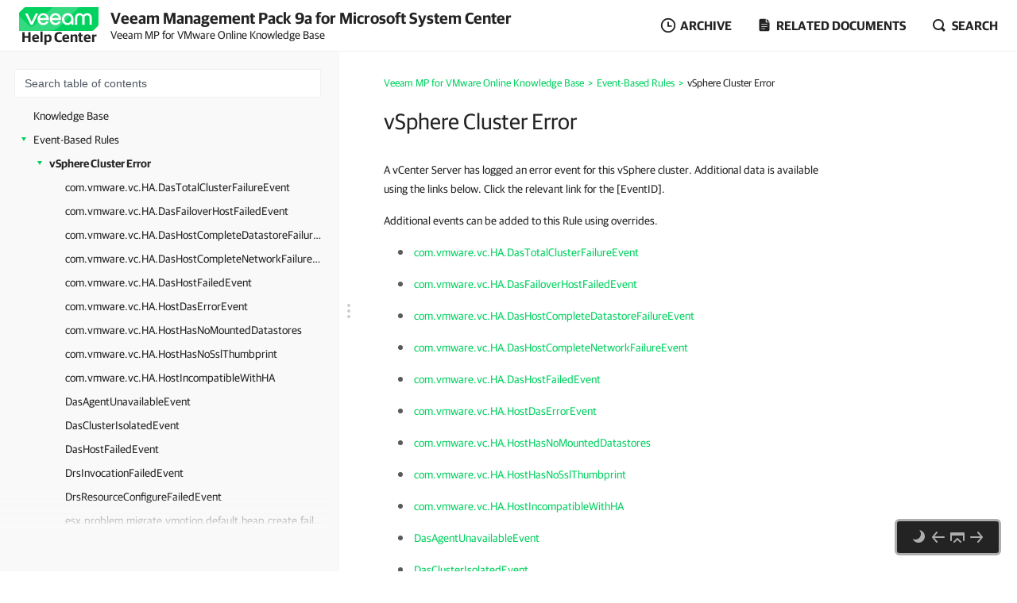

--- FILE ---
content_type: text/html
request_url: https://helpcenter.veeam.com/docs/mp/kb/vsphere_cluster_error.html
body_size: 23295
content:
<!DOCTYPE html>
<html lang="en" itemscope="" itemtype="https://schema.org/TechArticle">
    <head>
        <meta charset="utf-8">
        <title>vSphere Cluster Error - Veeam MP for VMware Online KB</title>
        <!--ZOOMSTOPFOLLOW-->
        <link rel="preload" href="//css.veeam.com/helpcenter/helpcenter_f90c345bdbfb6235fd78d557bf63c1c4.css" as="style" type="text/css">
        <meta name="description" content="A vCenter Server has logged an error event for this vSphere cluster. Additional data is available using the links below. Click the...">
        <link rel="canonical" href="https://helpcenter.veeam.com/docs/mp/kb/vsphere_cluster_error.html">
        <meta name="viewport" content="width=device-width, initial-scale=1.0">
        <meta property="og:title" content="vSphere Cluster Error - Veeam MP for VMware Online KB">
        <meta property="og:description" content="A vCenter Server has logged an error event for this vSphere cluster. Additional data is available using the links below. Click the relevant link for the [EventID]. Additional events can be added to this Rule...">
        <meta property="og:url" content="https://helpcenter.veeam.com/docs/mp/kb/vsphere_cluster_error.html">
        <meta property="og:image" content="https://img.veeam.com/facebook/1600x800_helpcenter_es_build.png">
        <meta property="og:type" content="article">
        <meta property="fb:admins" content="100006069794563">
        <meta property="og:site_name" content="Veeam Help Center">
        <meta itemprop="url" content="https://helpcenter.veeam.com/docs/mp/kb/vsphere_cluster_error.html">
        <meta itemprop="description" content="A vCenter Server has logged an error event for this vSphere cluster. Additional data is available using the links below. Click the relevant link for the [EventID]. Additional events can be added to this Rule...">
        <meta itemprop="dateModified" content="2025-08-21">
        <meta itemprop="datePublished" content="2025-08-27">
        <meta itemprop="thumbnailUrl" content="https://img.veeam.com/facebook/800x800_ijw_logo.png">
        <meta itemprop="inLanguage" content="en">
        <meta id="meta-version" itemprop="version" content="9a">
        <link itemprop="mainEntityOfPage" href="https://helpcenter.veeam.com/docs/mp/kb/vsphere_cluster_error.html">
        <link rel="stylesheet" href="//css.veeam.com/helpcenter/helpcenter_f90c345bdbfb6235fd78d557bf63c1c4.css">
        <link rel="icon" href="//img.veeam.com/favicon/favicon-16x16.ico" sizes="16x16">
        <link rel="icon" href="//img.veeam.com/favicon/favicon-16x16.png" sizes="16x16">
        <link rel="icon" href="//img.veeam.com/favicon/favicon-32x32.png" sizes="32x32">
        <link rel="icon" href="//img.veeam.com/favicon/favicon-57x57.png" sizes="57x57">
        <link rel="icon" href="//img.veeam.com/favicon/favicon-76x76.png" sizes="76x76">
        <link rel="icon" href="//img.veeam.com/favicon/favicon-128x128.png" sizes="128x128">
        <link rel="icon" href="//img.veeam.com/favicon/favicon-192x192.png" sizes="192x192">
        <link rel="icon" href="//img.veeam.com/favicon/favicon-228x228.png" sizes="228x228">
        <link rel="shortcut icon" href="//img.veeam.com/favicon/favicon-196x196px.png" sizes="196x196">
        <link rel="apple-touch-icon" href="//img.veeam.com/favicon/favicon-120x120.png" sizes="120x120">
        <link rel="apple-touch-icon" href="//img.veeam.com/favicon/favicon-152x152.png" sizes="152x152">
        <link rel="apple-touch-icon" href="//img.veeam.com/favicon/favicon-180x180.png" sizes="180x180">
        <script src="//js.veeam.com/helpcenter/vendor_97d58cc1e65ce54d8eedf74fa91a91b1.js" defer></script>
        <script>function setVersion(){var e=document.getElementById('meta-version'),l=window.location,v=e?'ver='+e.content.replace(/\./g,''):'';if(e&&l.search.indexOf('ver=')===-1&&l.href.indexOf('/archive/')===-1)window.history.replaceState('','',l.pathname+(l.search?l.search+'&':'?')+v+l.hash);}setVersion();</script>
        <script>function preAdjustToc(){var e=document.cookie.split(";");for(var t in e){var d=e[t].split("=");if(-1!==d[0].indexOf("hc_navpane_width")){var a=parseInt(d[1],10);if(!isNaN(a)){a<240&&(a=240),a>900&&(a=900);var i="",n=document.head||document.getElementsByTagName("head")[0],p=document.createElement("style");i+=".page-toc { width: "+a+"px; min-width: "+a+"px; }",i+=".topic-container { padding-left: "+(a+36)+"px}",p.appendChild(document.createTextNode(i)),n.appendChild(p)}}}}preAdjustToc();</script>
    </head>
    <body>
        <script>var lightThemeName="light",theme=localStorage.getItem("hc-preferred-theme")||lightThemeName;theme!==lightThemeName&&document.documentElement.classList.add("theme--"+theme);</script>
        <header class="page-header js-header">
            <div class="page-header__container js-header-viewport">
                <div class="page-header__left">
                    <a class="page-header__toc-toggle js-toggle-toc-mobile"></a>
                    <div class="page-header__logo">
                        <a href="//helpcenter.veeam.com/" target="_blank" class="page-header__logo-link">
                            <svg xmlns="http://www.w3.org/2000/svg" width="100" height="30" class="page-header__logo-img" viewBox="0 0 100 30" fill="none">
                                <title>Veeam Help Center</title>
                                <path d="M8.46718 0.0279752C7.57553 0.0279752 6.7169 0.382338 6.08744 1.01121L0.98572 6.10005C0.35526 6.72891 0 7.58437 0 8.47377V30L91.5869 29.9461C92.4785 29.9461 93.3371 29.5918 93.9666 28.9629L99.0113 23.9309C99.6417 23.3021 99.997 22.4466 99.997 21.5572L100 0.0269775L8.46718 0.0279752Z" fill="#00D15F"/>
                                <path opacity="0.2" d="M0 10.6598L0.0100075 29.992L34.1749 29.972C34.1749 29.972 37.9727 30.1457 40.9259 29.4939C46.3528 28.2971 49.5842 26.0032 53.6241 21.9744C60.4391 15.1767 75.7013 0 75.7013 0L42.2869 0.00399348L19.2681 22.8698C19.2681 22.8698 17.797 24.5099 15.8085 24.5109C14.3215 24.5119 13.4708 23.912 12.362 22.8898C12.0378 22.5903 0 10.6688 0 10.6598Z" fill="white"/>
                                <path d="M14.4967 22.2889L7.58765 7.89783H10.7019C10.7019 7.89783 15.6395 18.1993 15.7606 18.7213H15.8207C15.9447 18.1993 20.8793 7.89783 20.8793 7.89783H24.0236L17.1146 22.2889H14.4967Z" fill="white"/>
                                <path d="M37.4045 16.1969H26.2153C26.6176 18.5337 28.3409 20.009 30.5625 20.009C32.3828 20.009 33.5827 19.3003 34.1991 17.9797H37.0953C36.2306 20.7147 33.7368 22.5904 30.5585 22.5904C26.3654 22.5904 23.2842 19.5478 23.2842 15.0869C23.2842 10.6598 26.3044 7.58337 30.5585 7.58337C34.3503 7.58337 37.4635 10.8136 37.4635 15.0869C37.4655 15.5181 37.4655 15.7656 37.4045 16.1969ZM26.2453 13.8591H34.5384C34.3543 11.8896 32.7521 10.1707 30.5625 10.1707C28.3409 10.1677 26.6747 11.6161 26.2453 13.8591Z" fill="white"/>
                                <path d="M52.7546 16.1969H41.5644C41.9667 18.5337 43.69 20.009 45.9116 20.009C47.7319 20.009 48.9318 19.3003 49.5483 17.9797H52.4444C51.5798 20.7147 49.0859 22.5904 45.9076 22.5904C41.7145 22.5904 38.6333 19.5478 38.6333 15.0869C38.6333 10.6598 41.6535 7.58337 45.9076 7.58337C49.6994 7.58337 52.8127 10.8136 52.8127 15.0869C52.8147 15.5181 52.8146 15.7656 52.7546 16.1969ZM41.5955 13.8591H49.8885C49.7044 11.8896 48.1022 10.1707 45.9126 10.1707C43.69 10.1677 42.0278 11.6161 41.5955 13.8591Z" fill="white"/>
                                <path d="M68.4462 15.0899V22.286H65.9493L65.7012 20.042C64.5914 21.704 62.6509 22.5934 60.8907 22.5934C56.9448 22.5934 53.9546 19.4571 53.9546 15.0899C53.9546 10.7867 57.1589 7.58643 61.2589 7.58643C65.0237 7.58643 68.4462 10.2916 68.4462 15.0899ZM65.6061 15.0899C65.6061 11.9236 63.5116 10.1718 61.2589 10.1718C58.7921 10.1718 56.7907 12.1412 56.7907 15.0899C56.7907 18.0426 58.641 20.0081 61.2589 20.0081C63.4815 20.0081 65.6061 18.1624 65.6061 15.0899Z" fill="white"/>
                                <path d="M70.3564 22.2849V13.7692C70.3564 10.1717 72.6691 7.59033 76.2768 7.59033C79.1729 7.59033 80.715 9.52685 80.9332 10.2046H80.9932C81.2074 9.52884 82.7495 7.59033 85.6496 7.59033C89.2562 7.59033 91.5699 10.1717 91.5699 13.7692V22.2859H88.7339V13.9838C88.7339 11.647 87.6851 10.2326 85.5595 10.2326C83.431 10.2326 82.3852 11.647 82.3852 14.0447V22.3168H79.5492V14.0447C79.5492 11.647 78.5004 10.2326 76.3748 10.2326C74.2493 10.2326 73.2005 11.647 73.2005 13.9838V22.2859L70.3564 22.2849Z" fill="white"/>
                            </svg>
                            <span class="page-header__logo-title">Help Center</span>
                        </a>
                    </div>
                    <div class="page-header__context">Veeam Management Pack 9a for Microsoft System Center<br><span class="document_title">Veeam MP for VMware Online Knowledge Base</span></div>
                </div>
                <div class="page-header__controls">
                    <div class="related-documents js-versions-list-container hidden">
                        <a class="related-documents__toggle related-documents__toggle--archive js-versions-list-toggle"
                        ><span>Archive</span></a
                        >
                        <div class="related-documents__overlay"></div>
                        <div class="related-documents__inner related-documents__inner--small js-versions-inner">
                            <div class="related-documents__list js-versions-list-links"><a href="https://helpcenter.veeam.com/archive/mp/90/kb/" rel="nofollow">Version 9.0</a> <a href="https://helpcenter.veeam.com/archive/mp/80u6/kb/" rel="nofollow">Version 8.0 Update 6</a></div>
                        </div>
                    </div>
                    <div class="related-documents related-documents--fullscreen-mobile js-docs-list-container">
                        <a class="related-documents__toggle related-documents__toggle--doc js-docs-list-toggle"><span>Related documents</span></a>
                        <div class="related-documents__overlay"></div>
                        <div class="related-documents__inner js-docs-inner">
                            <div class="related-documents__search-container js-docs-search-container">
                                <input class="related-documents__search js-docs-search" type="text" value="" placeholder="Search related documents">
                                <a class="js-docs-clear related-documents__form-clear"></a>
                            </div>
                            <div class="related-documents__list js-docs-list-links">
                                <div id="base_documents"><a href="https://helpcenter.veeam.com/docs/mp/vmware_guide/">Veeam MP for VMware User Guides</a> <a href="https://helpcenter.veeam.com/docs/mp/hyperv_guide/">Veeam MP for Microsoft Hyper-V User Guide</a> <a href="https://helpcenter.veeam.com/docs/mp/backup_guide/">MP for Veeam Backup & Replication User Guide</a> <a href="https://helpcenter.veeam.com/docs/mp/vmware_reference/">Veeam MP for VMware Reference</a> <a href="https://helpcenter.veeam.com/docs/mp/hyperv_reference/">Veeam MP for Microsoft Hyper-V Reference</a> <a href="https://helpcenter.veeam.com/docs/mp/backup_reference/">MP for Veeam Backup & Replication Reference</a> <a href="https://helpcenter.veeam.com/docs/mp/veshell/">Veeam MP VEShell Reference</a> <a href="https://helpcenter.veeam.com/docs/mp/reports/">Veeam MP Report Knowledge</a> <a href="https://helpcenter.veeam.com/docs/mp/resource_kit/">Veeam MP Resource Kit Guide</a></div>
                                <div id="additional_documents"><div id="additional_documents"><a href="https://www.veeam.com/documentation-guides-datasheets.html?prd=vbr">Veeam Backup & Replication Documentation</a> <a href="https://helpcenter.veeam.com/docs/vcsp/refguide/about.html">Veeam Rental Licensing and Usage Reporting</a></div></div>
                                <div class="related-documents__global-search js-docs-global-search" style="display: none">
                                    <a tabindex="0" class="search-link--global js-docs-global-search-link" data-search="">Search for "<span></span>" in this document</a>
                                </div>
                            </div>
                        </div>
                    </div>
                    <div class="site-search js-search-container">
                        <a class="site-search__toggle js-search-button"><span>Search</span></a>
                        <div class="site-search__overlay"></div>
                        <div class="site-search__form-container js-search-box">
                            <div class="site-search__form">
                                <input autocomplete="off" type="text" size="5" id="search_txt" name="search_txt" class="site-search__form-input js-search-field" placeholder="Search">
                                <a class="js-search-clear site-search__form-clear"></a>
                            </div>
                        </div>
                    </div>
                </div>
            </div>
        </header>
        <div class="content js-page-content">
            <div class="viewport js-content-viewport">
                <nav class="page-toc mobile-hidden js-page-toc">
                    <div class="page-toc__title">Veeam Management Pack 9a for Microsoft System Center<br><span class="document_title">Veeam MP for VMware Online Knowledge Base</span></div>                    <div class="page-toc__search js-toc-search">
                        <div class="page-toc__search-inner js-toc-search-container">
                            <input class="page-toc__search-input js-toc-search-input" type="text" value="" placeholder="Search table of contents">
                            <a class="js-toc-search-clear page-toc__search-clear"></a>
                        </div>
                        <div class="page-toc__search-container">
                            <div class="page-toc__search-list js-toc-search-list"></div>
                        </div>
                    </div>
                    <ul class="page-toc__search-links js-toc-search-links"><li><a href="knowledge_base.html" title="Knowledge Base">Knowledge Base</a></li><li class="has-list expanded"><a href="event_based_rules.html" title="Event-Based Rules">Event-Based Rules</a><i></i><ul><li class="has-list expanded current"><a href="vsphere_cluster_error.html" title="vSphere Cluster Error">vSphere Cluster Error</a><i></i><ul><li><a href="com.vmware.vc.ha.dastotalclusterfailureevent.html" title="com.vmware.vc.HA.DasTotalClusterFailureEvent">com.vmware.vc.HA.DasTotalClusterFailureEvent</a></li><li><a href="com.vmware.vc.ha.dasfailoverhostfailedevent.html" title="com.vmware.vc.HA.DasFailoverHostFailedEvent">com.vmware.vc.HA.DasFailoverHostFailedEvent</a></li><li><a href="com.vmware.vc.ha.dashostcompletedatastorefailureevent.html" title="com.vmware.vc.HA.DasHostCompleteDatastoreFailureEvent">com.vmware.vc.HA.DasHostCompleteDatastoreFailureEvent</a></li><li><a href="com.vmware.vc.ha.dashostcompletenetworkfailureevent.html" title="com.vmware.vc.HA.DasHostCompleteNetworkFailureEvent">com.vmware.vc.HA.DasHostCompleteNetworkFailureEvent</a></li><li><a href="com.vmware.vc.ha.dashostfailedevent.html" title="com.vmware.vc.HA.DasHostFailedEvent">com.vmware.vc.HA.DasHostFailedEvent</a></li><li><a href="com.vmware.vc.ha.hostdaserrorevent.html" title="com.vmware.vc.HA.HostDasErrorEvent">com.vmware.vc.HA.HostDasErrorEvent</a></li><li><a href="com.vmware.vc.ha.hosthasnomounteddatastores.html" title="com.vmware.vc.HA.HostHasNoMountedDatastores">com.vmware.vc.HA.HostHasNoMountedDatastores</a></li><li><a href="com.vmware.vc.ha.hosthasnosslthumbprint.html" title="com.vmware.vc.HA.HostHasNoSslThumbprint">com.vmware.vc.HA.HostHasNoSslThumbprint</a></li><li><a href="com.vmware.vc.ha.hostincompatiblewithha.html" title="com.vmware.vc.HA.HostIncompatibleWithHA">com.vmware.vc.HA.HostIncompatibleWithHA</a></li><li><a href="dasagentunavailableevent.html" title="DasAgentUnavailableEvent">DasAgentUnavailableEvent</a></li><li><a href="dasclusterisolatedevent.html" title="DasClusterIsolatedEvent">DasClusterIsolatedEvent</a></li><li><a href="dashostfailedevent.html" title="DasHostFailedEvent">DasHostFailedEvent</a></li><li><a href="drsinvocationfailedevent.html" title="DrsInvocationFailedEvent">DrsInvocationFailedEvent</a></li><li><a href="drsresourceconfigurefailedevent.html" title="DrsResourceConfigureFailedEvent">DrsResourceConfigureFailedEvent</a></li><li><a href="esx.problem.migrate.vmotion.default.heap.create.failed.html" title="esx.problem.migrate.vmotion.default.heap.create.failed">esx.problem.migrate.vmotion.default.heap.create.failed</a></li><li><a href="hostnotinclusterevent.html" title="HostNotInClusterEvent">HostNotInClusterEvent</a></li><li><a href="migrationerrorevent.html" title="MigrationErrorEvent">MigrationErrorEvent</a></li><li><a href="hostdaserrorevent.html" title="HostDasErrorEvent">HostDasErrorEvent</a></li><li><a href="migrationhosterrorevent.html" title="MigrationHostErrorEvent">MigrationHostErrorEvent</a></li><li><a href="migrationresourceerrorevent.html" title="MigrationResourceErrorEvent">MigrationResourceErrorEvent</a></li></ul></li><li class="has-list"><a href="vsphere_cluster_warning.html" title="vSphere Cluster Warning">vSphere Cluster Warning</a><i></i><ul><li><a href="clusterovercommittedevent.html" title="ClusterOvercommittedEvent">ClusterOvercommittedEvent</a></li><li><a href="com.vmware.vc.ha.cannotresetvmwithinaccessibledatastore.html" title="com.vmware.vc.HA.CannotResetVmWithInaccessibleDatastore">com.vmware.vc.HA.CannotResetVmWithInaccessibleDatastore</a></li><li><a href="com.vmware.vc.ha.clustercontainsincompatiblehosts.html" title="com.vmware.vc.HA.ClusterContainsIncompatibleHosts">com.vmware.vc.HA.ClusterContainsIncompatibleHosts</a></li><li><a href="com.vmware.vc.ha.clusterfailoveractioninitiatedevent.html" title="com.vmware.vc.HA.ClusterFailoverActionInitiatedEvent">com.vmware.vc.HA.ClusterFailoverActionInitiatedEvent</a></li><li><a href="com.vmware.vc.ha.dasfailoverhostisolatedevent.html" title="com.vmware.vc.HA.DasFailoverHostIsolatedEvent">com.vmware.vc.HA.DasFailoverHostIsolatedEvent</a></li><li><a href="com.vmware.vc.ha.dasfailoverhostpartitionedevent.html" title="com.vmware.vc.HA.DasFailoverHostPartitionedEvent">com.vmware.vc.HA.DasFailoverHostPartitionedEvent</a></li><li><a href="com.vmware.vc.ha.dasfailoverhostunreachableevent.html" title="com.vmware.vc.HA.DasFailoverHostUnreachableEvent">com.vmware.vc.HA.DasFailoverHostUnreachableEvent</a></li><li><a href="com.vmware.vc.ha.dashostisolatedevent.html" title="com.vmware.vc.HA.DasHostIsolatedEvent">com.vmware.vc.HA.DasHostIsolatedEvent</a></li><li><a href="com.vmware.vc.ha.dashostmonitoringdisabledevent.html" title="com.vmware.vc.HA.DasHostMonitoringDisabledEvent">com.vmware.vc.HA.DasHostMonitoringDisabledEvent</a></li><li><a href="com.vmware.vc.ha.heartbeatdatastorenotsufficient.html" title="com.vmware.vc.HA.HeartbeatDatastoreNotSufficient">com.vmware.vc.HA.HeartbeatDatastoreNotSufficient</a></li><li><a href="com.vmware.vc.ha.hostagenterrorevent.html" title="com.vmware.vc.HA.HostAgentErrorEvent">com.vmware.vc.HA.HostAgentErrorEvent</a></li><li><a href="com.vmware.vc.ha.hosthasnoisolationaddrsdefined.html" title="com.vmware.vc.HA.HostHasNoIsolationAddrsDefined">com.vmware.vc.HA.HostHasNoIsolationAddrsDefined</a></li><li><a href="com.vmware.vc.ha.hostpartitionedfrommasterevent.html" title="com.vmware.vc.HA.HostPartitionedFromMasterEvent">com.vmware.vc.HA.HostPartitionedFromMasterEvent</a></li><li><a href="com.vmware.vc.ha.hostunconfiguredwithprotectedvms.html" title="com.vmware.vc.HA.HostUnconfiguredWithProtectedVms">com.vmware.vc.HA.HostUnconfiguredWithProtectedVms</a></li><li><a href="com.vmware.vc.ha.hostunconfigureerror.html" title="com.vmware.vc.HA.HostUnconfigureError">com.vmware.vc.HA.HostUnconfigureError</a></li><li><a href="com.vmware.vc.ha.invalidmaster.html" title="com.vmware.vc.HA.InvalidMaster">com.vmware.vc.HA.InvalidMaster</a></li><li><a href="com.vmware.vc.ha.notallhostaddrspingable.html" title="com.vmware.vc.HA.NotAllHostAddrsPingable">com.vmware.vc.HA.NotAllHostAddrsPingable</a></li><li><a href="com.vmware.vc.ha.userheartbeatdatastoreremoved.html" title="com.vmware.vc.HA.UserHeartbeatDatastoreRemoved">com.vmware.vc.HA.UserHeartbeatDatastoreRemoved</a></li><li><a href="com.vmware.vc.ha.vccannotfindmasterevent.html" title="com.vmware.vc.HA.VcCannotFindMasterEvent">com.vmware.vc.HA.VcCannotFindMasterEvent</a></li><li><a href="dashostisolatedevent.html" title="DasHostIsolatedEvent">DasHostIsolatedEvent</a></li><li><a href="esx.problem.migrate.vmotion.server.pending.cnx.listen.socket.shutdown.html" title="esx.problem.migrate.vmotion.server.pending.cnx.listen.socket.shutdown">esx.problem.migrate.vmotion.server.pending.cnx.listen.socket.shutdown</a></li><li><a href="insufficientfailoverresourcesevent.html" title="InsufficientFailoverResourcesEvent">InsufficientFailoverResourcesEvent</a></li><li><a href="migrationhostwarningevent.html" title="MigrationHostWarningEvent">MigrationHostWarningEvent</a></li><li><a href="migrationresourcewarningevent.html" title="MigrationResourceWarningEvent">MigrationResourceWarningEvent</a></li><li><a href="migrationwarningevent.html" title="MigrationWarningEvent">MigrationWarningEvent</a></li></ul></li><li class="has-list"><a href="esx_host_error.html" title="vSphere Host Error">vSphere Host Error</a><i></i><ul><li><a href="com.vmware.vc.vsan.hostcommunicationerrorevent.html" title="com.vmware.vc.vsan.HostCommunicationErrorEvent">com.vmware.vc.vsan.HostCommunicationErrorEvent</a></li><li><a href="drsexitstandbymodefailedevent.html" title="DrsExitStandbyModeFailedEvent">DrsExitStandbyModeFailedEvent</a></li><li><a href="esx.problem.vm.kill.unexpected.fault.failure.html" title="esx.problem.vm.kill.unexpected.fault.failure">esx.problem.vm.kill.unexpected.fault.failure</a></li><li><a href="esx.problem.vm.kill.unexpected.forcefulpageretire.html" title="esx.problem.vm.kill.unexpected.forcefulPageRetire">esx.problem.vm.kill.unexpected.forcefulPageRetire</a></li><li><a href="esx.problem.vm.kill.unexpected.noswapresponse.html" title="esx.problem.vm.kill.unexpected.noSwapResponse">esx.problem.vm.kill.unexpected.noSwapResponse</a></li><li><a href="esx.problem.vm.kill.unexpected.vmtrack.html" title="esx.problem.vm.kill.unexpected.vmtrack">esx.problem.vm.kill.unexpected.vmtrack</a></li><li><a href="esx.problem.vmsyslogd.remote.failure.html" title="esx.problem.vmsyslogd.remote.failure">esx.problem.vmsyslogd.remote.failure</a></li><li><a href="esx.problem.vmsyslogd.storage.failure.html" title="esx.problem.vmsyslogd.storage.failure">esx.problem.vmsyslogd.storage.failure</a></li><li><a href="esx.problem.vmsyslogd.storage.logdir.invalid.html" title="esx.problem.vmsyslogd.storage.logdir.invalid">esx.problem.vmsyslogd.storage.logdir.invalid</a></li><li><a href="exitstandbymodefailedevent.html" title="ExitStandbyModeFailedEvent">ExitStandbyModeFailedEvent</a></li><li><a href="generalhosterrorevent.html" title="GeneralHostErrorEvent">GeneralHostErrorEvent</a></li><li><a href="hostupgradefailedevent.html" title="HostUpgradeFailedEvent">HostUpgradeFailedEvent</a></li><li><a href="incorrecthostinformationevent.html" title="IncorrectHostInformationEvent">IncorrectHostInformationEvent</a></li></ul></li><li class="has-list"><a href="esx_host_warning.html" title="vSphere Host Warning">vSphere Host Warning</a><i></i><ul><li><a href="esx.problem.application.core.dumped.html" title="esx.problem.application.core.dumped">esx.problem.application.core.dumped</a></li><li><a href="esx.problem.coredump.unconfigured.html" title="esx.problem.coredump.unconfigured">esx.problem.coredump.unconfigured</a></li><li><a href="esx.problem.host.coredump.html" title="esx.problem.host.coredump">esx.problem.host.coredump</a></li><li><a href="esx.problem.hostd.core.dumped.html" title="esx.problem.hostd.core.dumped">esx.problem.hostd.core.dumped</a></li><li><a href="esx.problem.ntpd.clock.correction.error.html" title="esx.problem.ntpd.clock.correction.error">esx.problem.ntpd.clock.correction.error</a></li><li><a href="esx.problem.pageretire.selectedmpnthreshold.host.exceeded.html" title="esx.problem.pageretire.selectedmpnthreshold.host.exceeded">esx.problem.pageretire.selectedmpnthreshold.host.exceeded</a></li><li><a href="esx.problem.pageretire.selectedmpnthreshold.kernel.exceeded.html" title="esx.problem.pageretire.selectedmpnthreshold.kernel.exceeded">esx.problem.pageretire.selectedmpnthreshold.kernel.exceeded</a></li><li><a href="esx.problem.pageretire.selectedmpnthreshold.userclient.exceeded.html" title="esx.problem.pageretire.selectedmpnthreshold.userclient.exceeded">esx.problem.pageretire.selectedmpnthreshold.userclient.exceeded</a></li><li><a href="esx.problem.pageretire.selectedmpnthreshold.userprivate.exceeded.html" title="esx.problem.pageretire.selectedmpnthreshold.userprivate.exceeded">esx.problem.pageretire.selectedmpnthreshold.userprivate.exceeded</a></li><li><a href="esx.problem.pageretire.selectedmpnthreshold.usershared.exceeded.html" title="esx.problem.pageretire.selectedmpnthreshold.usershared.exceeded">esx.problem.pageretire.selectedmpnthreshold.usershared.exceeded</a></li><li><a href="esx.problem.pageretire.selectedmpnthreshold.vmmclient.exceeded.html" title="esx.problem.pageretire.selectedmpnthreshold.vmmclient.exceeded">esx.problem.pageretire.selectedmpnthreshold.vmmclient.exceeded</a></li><li><a href="esx.problem.syslog.config.html" title="esx.problem.syslog.config">esx.problem.syslog.config</a></li><li><a href="esx.problem.syslog.nonpersistent.html" title="esx.problem.syslog.nonpersistent">esx.problem.syslog.nonpersistent</a></li><li><a href="esx.problem.vmsyslogd.unexpected.html" title="esx.problem.vmsyslogd.unexpected">esx.problem.vmsyslogd.unexpected</a></li><li><a href="esx.problem.vpxa.core.dumped.html" title="esx.problem.vpxa.core.dumped">esx.problem.vpxa.core.dumped</a></li><li><a href="generalhostwarningevent.html" title="GeneralHostWarningEvent">GeneralHostWarningEvent</a></li><li><a href="hostinventoryfullevent.html" title="HostInventoryFullEvent">HostInventoryFullEvent</a></li><li><a href="timedouthostoperationevent.html" title="TimedOutHostOperationEvent">TimedOutHostOperationEvent</a></li></ul></li><li class="has-list"><a href="esx_host_hardware_error.html" title="vSphere Host Hardware Error">vSphere Host Hardware Error</a><i></i><ul><li><a href="esx.problem.apei.bert.memory.error.corrected.html" title="esx.problem.apei.bert.memory.error.corrected">esx.problem.apei.bert.memory.error.corrected</a></li><li><a href="esx.problem.apei.bert.memory.error.fatal.html" title="esx.problem.apei.bert.memory.error.fatal">esx.problem.apei.bert.memory.error.fatal</a></li><li><a href="esx.problem.apei.bert.memory.error.recoverable.html" title="esx.problem.apei.bert.memory.error.recoverable">esx.problem.apei.bert.memory.error.recoverable</a></li><li><a href="esx.problem.apei.bert.pcie.error.corrected.html" title="esx.problem.apei.bert.pcie.error.corrected">esx.problem.apei.bert.pcie.error.corrected</a></li><li><a href="esx.problem.apei.bert.pcie.error.fatal.html" title="esx.problem.apei.bert.pcie.error.fatal">esx.problem.apei.bert.pcie.error.fatal</a></li><li><a href="esx.problem.apei.bert.pcie.error.recoverable.html" title="esx.problem.apei.bert.pcie.error.recoverable">esx.problem.apei.bert.pcie.error.recoverable</a></li><li><a href="esx.problem.cpu.amd.mce.dram.disabled.html" title="esx.problem.cpu.amd.mce.dram.disabled">esx.problem.cpu.amd.mce.dram.disabled</a></li><li><a href="esx.problem.cpu.intel.ioapic.listing.error.html" title="esx.problem.cpu.intel.ioapic.listing.error">esx.problem.cpu.intel.ioapic.listing.error</a></li><li><a href="esx.problem.cpu.mce.invalid.html" title="esx.problem.cpu.mce.invalid">esx.problem.cpu.mce.invalid</a></li><li><a href="esx.problem.cpu.smp.ht.invalid.html" title="esx.problem.cpu.smp.ht.invalid">esx.problem.cpu.smp.ht.invalid</a></li><li><a href="esx.problem.cpu.smp.ht.numpcpus.max.html" title="esx.problem.cpu.smp.ht.numpcpus.max">esx.problem.cpu.smp.ht.numpcpus.max</a></li></ul></li><li class="has-list"><a href="esx_host_hardware_warning.html" title="vSphere Host Hardware Warning">vSphere Host Hardware Warning</a><i></i><ul><li><a href="esx.problem.cpu.smp.ht.partner.missing.html" title="esx.problem.cpu.smp.ht.partner.missing">esx.problem.cpu.smp.ht.partner.missing</a></li><li><a href="esx.problem.hardware.acpi.interrupt.routing.device.invalid.html" title="esx.problem.hardware.acpi.interrupt.routing.device.invalid">esx.problem.hardware.acpi.interrupt.routing.device.invalid</a></li><li><a href="esx.problem.hardware.acpi.interrupt.routing.pin.invalid.html" title="esx.problem.hardware.acpi.interrupt.routing.pin.invalid">esx.problem.hardware.acpi.interrupt.routing.pin.invalid</a></li><li><a href="esx.problem.hardware.ioapic.missing.html" title="esx.problem.hardware.ioapic.missing">esx.problem.hardware.ioapic.missing</a></li></ul></li><li class="has-list"><a href="esx_host_network_error.html" title="vSphere Host Network Error">vSphere Host Network Error</a><i></i><ul><li><a href="com.vmware.vc.vsan.networkmisconfiguredevent.html" title="com.vmware.vc.vsan.NetworkMisConfiguredEvent">com.vmware.vc.vsan.NetworkMisConfiguredEvent</a></li><li><a href="esx.problem.dhclient.lease.none.html" title="esx.problem.dhclient.lease.none">esx.problem.dhclient.lease.none</a></li><li><a href="esx.problem.net.e1000.tso6.notsupported.html" title="esx.problem.net.e1000.tso6.notsupported">esx.problem.net.e1000.tso6.notsupported</a></li><li><a href="esx.problem.net.firewall.config.failed.html" title="esx.problem.net.firewall.config.failed">esx.problem.net.firewall.config.failed</a></li><li><a href="esx.problem.net.firewall.port.hookfailed.html" title="esx.problem.net.firewall.port.hookfailed">esx.problem.net.firewall.port.hookfailed</a></li><li><a href="esx.problem.net.gateway.set.failed.html" title="esx.problem.net.gateway.set.failed">esx.problem.net.gateway.set.failed</a></li><li><a href="esx.problem.net.vdl2.instance.initialization.fail.html" title="esx.problem.net.vdl2.instance.initialization.fail">esx.problem.net.vdl2.instance.initialization.fail</a></li><li><a href="esx.problem.net.vdl2.instance.notexist.html" title="esx.problem.net.vdl2.instance.notexist">esx.problem.net.vdl2.instance.notexist</a></li><li><a href="esx.problem.net.vdl2.mcastgroup.fail.html" title="esx.problem.net.vdl2.mcastgroup.fail">esx.problem.net.vdl2.mcastgroup.fail</a></li><li><a href="esx.problem.net.vdl2.network.initialization.fail.html" title="esx.problem.net.vdl2.network.initialization.fail">esx.problem.net.vdl2.network.initialization.fail</a></li><li><a href="esx.problem.net.vdl2.port.initialization.fail.html" title="esx.problem.net.vdl2.port.initialization.fail">esx.problem.net.vdl2.port.initialization.fail</a></li><li><a href="esx.problem.net.vdl2.vmknic.fail.html" title="esx.problem.net.vdl2.vmknic.fail">esx.problem.net.vdl2.vmknic.fail</a></li><li><a href="esx.problem.net.vdl2.vmknic.notexist.html" title="esx.problem.net.vdl2.vmknic.notexist">esx.problem.net.vdl2.vmknic.notexist</a></li><li><a href="esx.problem.vsan.no.network.connectivity.html" title="esx.problem.vsan.no.network.connectivity">esx.problem.vsan.no.network.connectivity</a></li><li><a href="esx.problem.net.lacp.peer.noresponse.html" title="esx.problem.net.lacp.peer.noresponse">esx.problem.net.lacp.peer.noresponse</a></li><li><a href="esx.problem.net.lacp.policy.incompatible.html" title="esx.problem.net.lacp.policy.incompatible">esx.problem.net.lacp.policy.incompatible</a></li><li><a href="esx.problem.net.lacp.policy.linkstatus.html" title="esx.problem.net.lacp.policy.linkstatus">esx.problem.net.lacp.policy.linkstatus</a></li><li><a href="esx.problem.net.lacp.uplink.fail.duplex.html" title="esx.problem.net.lacp.uplink.fail.duplex">esx.problem.net.lacp.uplink.fail.duplex</a></li><li><a href="esx.problem.net.lacp.uplink.fail.speed.html" title="esx.problem.net.lacp.uplink.fail.speed">esx.problem.net.lacp.uplink.fail.speed</a></li><li><a href="esx.problem.net.lacp.uplink.inactive.html" title="esx.problem.net.lacp.uplink.inactive">esx.problem.net.lacp.uplink.inactive</a></li><li><a href="hostextranetworksevent.html" title="HostExtraNetworksEvent">HostExtraNetworksEvent</a></li><li><a href="hostgetshortnamefailedevent.html" title="HostGetShortNameFailedEvent">HostGetShortNameFailedEvent</a></li><li><a href="hostmissingnetworksevent.html" title="HostMissingNetworksEvent">HostMissingNetworksEvent</a></li><li><a href="hostnoavailablenetworksevent.html" title="HostNoAvailableNetworksEvent">HostNoAvailableNetworksEvent</a></li><li><a href="hostnohaenabledportgroupsevent.html" title="HostNoHAEnabledPortGroupsEvent">HostNoHAEnabledPortGroupsEvent</a></li><li><a href="hostprimaryagentnotshortnameevent.html" title="HostPrimaryAgentNotShortNameEvent">HostPrimaryAgentNotShortNameEvent</a></li><li><a href="mtumismatchevent.html" title="MtuMismatchEvent">MtuMismatchEvent</a></li><li><a href="networkrollbackevent.html" title="NetworkRollbackEvent">NetworkRollbackEvent</a></li><li><a href="teamingmismatchevent.html" title="TeamingMisMatchEvent">TeamingMisMatchEvent</a></li><li><a href="uplinkportmtunotsupportevent.html" title="UplinkPortMtuNotSupportEvent">UplinkPortMtuNotSupportEvent</a></li><li><a href="uplinkportvlanuntrunkedevent.html" title="UplinkPortVlanUntrunkedEvent">UplinkPortVlanUntrunkedEvent</a></li><li><a href="vprob.net.e1000.tso6.notsupported.html" title="vprob.net.e1000.tso6.notsupported">vprob.net.e1000.tso6.notsupported</a></li><li><a href="vprob.net.proxyswitch.port.unavailable.html" title="vprob.net.proxyswitch.port.unavailable">vprob.net.proxyswitch.port.unavailable</a></li></ul></li><li class="has-list"><a href="esx_host_network_warning.html" title="vSphere Host Network Warning">vSphere Host Network Warning</a><i></i><ul><li><a href="duplicateipdetectedevent.html" title="DuplicateIpDetectedEvent">DuplicateIpDetectedEvent</a></li><li><a href="dvshostwentoutofsyncevent.html" title="DvsHostWentOutOfSyncEvent">DvsHostWentOutOfSyncEvent</a></li><li><a href="esx.audit.net.vdl2.ip.change.html" title="esx.audit.net.vdl2.ip.change">esx.audit.net.vdl2.ip.change</a></li><li><a href="esx.audit.net.vdl2.mappingtable.full.html" title="esx.audit.net.vdl2.mappingtable.full">esx.audit.net.vdl2.mappingtable.full</a></li><li><a href="esx.audit.net.vdl2.route.change.html" title="esx.audit.net.vdl2.route.change">esx.audit.net.vdl2.route.change</a></li><li><a href="esx.problem.dhclient.lease.offered.error.html" title="esx.problem.dhclient.lease.offered.error">esx.problem.dhclient.lease.offered.error</a></li><li><a href="esx.problem.dhclient.lease.persistent.none.html" title="esx.problem.dhclient.lease.persistent.none">esx.problem.dhclient.lease.persistent.none</a></li><li><a href="esx.problem.net.fence.port.badfenceid.html" title="esx.problem.net.fence.port.badfenceid">esx.problem.net.fence.port.badfenceid</a></li><li><a href="esx.problem.net.fence.resource.limited.html" title="esx.problem.net.fence.resource.limited">esx.problem.net.fence.resource.limited</a></li><li><a href="esx.problem.net.fence.switch.unavailable.html" title="esx.problem.net.fence.switch.unavailable">esx.problem.net.fence.switch.unavailable</a></li><li><a href="esx.problem.net.heap.belowthreshold.html" title="esx.problem.net.heap.belowthreshold">esx.problem.net.heap.belowthreshold</a></li><li><a href="esx.problem.net.migrate.unsupported.latency.html" title="esx.problem.net.migrate.unsupported.latency">esx.problem.net.migrate.unsupported.latency</a></li><li><a href="esx.problem.net.portset.port.full.html" title="esx.problem.net.portset.port.full">esx.problem.net.portset.port.full</a></li><li><a href="esx.problem.net.portset.port.vlan.invalidid.html" title="esx.problem.net.portset.port.vlan.invalidid">esx.problem.net.portset.port.vlan.invalidid</a></li><li><a href="esx.problem.net.proxyswitch.port.unavailable.html" title="esx.problem.net.proxyswitch.port.unavailable">esx.problem.net.proxyswitch.port.unavailable</a></li><li><a href="esx.problem.net.vmknic.ip.duplicate.html" title="esx.problem.net.vmknic.ip.duplicate">esx.problem.net.vmknic.ip.duplicate</a></li><li><a href="esx.problem.net.vmnic.linkstate.flapping.html" title="esx.problem.net.vmnic.linkstate.flapping">esx.problem.net.vmnic.linkstate.flapping</a></li><li><a href="esx.problem.net.vmnic.watchdog.reset.html" title="esx.problem.net.vmnic.watchdog.reset">esx.problem.net.vmnic.watchdog.reset</a></li><li><a href="esx.problem.net.lacp.uplink.blocked.html" title="esx.problem.net.lacp.uplink.blocked">esx.problem.net.lacp.uplink.blocked</a></li><li><a href="esx.problem.net.lacp.uplink.disconnected.html" title="esx.problem.net.lacp.uplink.disconnected">esx.problem.net.lacp.uplink.disconnected</a></li><li><a href="esx.problem.net.lacp.uplink.transition.down.html" title="esx.problem.net.lacp.uplink.transition.down">esx.problem.net.lacp.uplink.transition.down</a></li><li><a href="esx.problem.net.migrate.bindtovmk.html" title="esx.problem.net.migrate.bindtovmk">esx.problem.net.migrate.bindtovmk</a></li><li><a href="esx.problem.net.uplink.mtu.failed.html" title="esx.problem.net.uplink.mtu.failed">esx.problem.net.uplink.mtu.failed</a></li><li><a href="esx.problem.vsan.net.not.ready.html" title="esx.problem.vsan.net.not.ready">esx.problem.vsan.net.not.ready</a></li><li><a href="esx.problem.vsan.net.redundancy.lost.html" title="esx.problem.vsan.net.redundancy.lost">esx.problem.vsan.net.redundancy.lost</a></li><li><a href="esx.problem.vsan.net.redundancy.reduced.html" title="esx.problem.vsan.net.redundancy.reduced">esx.problem.vsan.net.redundancy.reduced</a></li><li><a href="hostipinconsistentevent.html" title="HostIpInconsistentEvent">HostIpInconsistentEvent</a></li><li><a href="hostiptoshortnamefailedevent.html" title="HostIpToShortNameFailedEvent">HostIpToShortNameFailedEvent</a></li><li><a href="hostisolationippingfailedevent.html" title="HostIsolationIpPingFailedEvent">HostIsolationIpPingFailedEvent</a></li><li><a href="hostnoredundantmanagementnetworkevent.html" title="HostNoRedundantManagementNetworkEvent">HostNoRedundantManagementNetworkEvent</a></li><li><a href="hostshortnameinconsistentevent.html" title="HostShortNameInconsistentEvent">HostShortNameInconsistentEvent</a></li><li><a href="hostshortnametoipfailedevent.html" title="HostShortNameToIpFailedEvent">HostShortNameToIpFailedEvent</a></li><li><a href="vprob.net.migrate.bindtovmk.html" title="vprob.net.migrate.bindtovmk">vprob.net.migrate.bindtovmk</a></li></ul></li><li class="has-list"><a href="esx_host_storage_error.html" title="vSphere Host Storage Error">vSphere Host Storage Error</a><i></i><ul><li><a href="com.vmware.vc.host.vflash.ssdconfigurationfailedevent.html" title="com.vmware.vc.host.vFlash.SsdConfigurationFailedEvent">com.vmware.vc.host.vFlash.SsdConfigurationFailedEvent</a></li><li><a href="esx.problem.scsi.apd.event.descriptor.alloc.failed.html" title="esx.problem.scsi.apd.event.descriptor.alloc.failed">esx.problem.scsi.apd.event.descriptor.alloc.failed</a></li><li><a href="esx.problem.storage.connectivity.lost.html" title="esx.problem.storage.connectivity.lost">esx.problem.storage.connectivity.lost</a></li><li><a href="h.esx.problem.vmfs.ats.support.lost.html" title="esx.problem.vmfs.ats.support.lost">esx.problem.vmfs.ats.support.lost</a></li><li><a href="h.esx.problem.vmfs.error.volume.is.locked.html" title="esx.problem.vmfs.error.volume.is.locked">esx.problem.vmfs.error.volume.is.locked</a></li><li><a href="h.esx.problem.vmfs.heartbeat.unrecoverable.html" title="esx.problem.vmfs.heartbeat.unrecoverable">esx.problem.vmfs.heartbeat.unrecoverable</a></li><li><a href="h.esx.problem.vmfs.lock.corruptondisk.html" title="esx.problem.vmfs.lock.corruptondisk">esx.problem.vmfs.lock.corruptondisk</a></li><li><a href="h.esx.problem.vmfs.nfs.mount.connect.failed.html" title="esx.problem.vmfs.nfs.mount.connect.failed">esx.problem.vmfs.nfs.mount.connect.failed</a></li><li><a href="h.esx.problem.vmfs.nfs.mount.limit.exceeded.html" title="esx.problem.vmfs.nfs.mount.limit.exceeded">esx.problem.vmfs.nfs.mount.limit.exceeded</a></li><li><a href="h.esx.problem.vmfs.nfs.server.disconnect.html" title="esx.problem.vmfs.nfs.server.disconnect">esx.problem.vmfs.nfs.server.disconnect</a></li><li><a href="h.esx.problem.vmfs.resource.corruptondisk.html" title="esx.problem.vmfs.resource.corruptondisk">esx.problem.vmfs.resource.corruptondisk</a></li><li><a href="h.esx.problem.vmfs.volume.locked.html" title="esx.problem.vmfs.volume.locked">esx.problem.vmfs.volume.locked</a></li><li><a href="esx.problem.scsi.device.limitreached.html" title="esx.problem.scsi.device.limitreached">esx.problem.scsi.device.limitreached</a></li><li><a href="esx.problem.scsi.device.state.permanentloss.withreservationheld.html" title="esx.problem.scsi.device.state.permanentloss.withreservationheld">esx.problem.scsi.device.state.permanentloss.withreservationheld</a></li><li><a href="esx.problem.scsi.scsipath.limitreached.html" title="esx.problem.scsi.scsipath.limitreached">esx.problem.scsi.scsipath.limitreached</a></li><li><a href="esx.problem.storage.iscsi.target.permanently.lost.html" title="esx.problem.storage.iscsi.target.permanently.lost">esx.problem.storage.iscsi.target.permanently.lost</a></li><li><a href="esx.problem.visorfs.failure.html" title="esx.problem.visorfs.failure">esx.problem.visorfs.failure</a></li><li><a href="esx.problem.visorfs.ramdisk.inodetable.full.html" title="esx.problem.visorfs.ramdisk.inodetable.full">esx.problem.visorfs.ramdisk.inodetable.full</a></li><li><a href="hostwwnconflictevent.html" title="HostWwnConflictEvent">HostWwnConflictEvent</a></li><li><a href="vprob.storage.connectivity.lost.html" title="vprob.storage.connectivity.lost">vprob.storage.connectivity.lost</a></li><li><a href="h.vprob.vmfs.error.volume.is.locked.html" title="vprob.vmfs.error.volume.is.locked">vprob.vmfs.error.volume.is.locked</a></li><li><a href="h.vprob.vmfs.heartbeat.unrecoverable.html" title="vprob.vmfs.heartbeat.unrecoverable">vprob.vmfs.heartbeat.unrecoverable</a></li><li><a href="h.vprob.vmfs.lock.corruptondisk.html" title="vprob.vmfs.lock.corruptondisk">vprob.vmfs.lock.corruptondisk</a></li><li><a href="h.vprob.vmfs.nfs.server.disconnect.html" title="vprob.vmfs.nfs.server.disconnect">vprob.vmfs.nfs.server.disconnect</a></li><li><a href="h.vprob.vmfs.resource.corruptondisk.html" title="vprob.vmfs.resource.corruptondisk">vprob.vmfs.resource.corruptondisk</a></li><li><a href="h.vprob.vmfs.volume.locked.html" title="vprob.vmfs.volume.locked">vprob.vmfs.volume.locked</a></li></ul></li><li class="has-list"><a href="esx_host_storage_warning.html" title="vSphere Host Storage Warning">vSphere Host Storage Warning</a><i></i><ul><li><a href="esx.problem.iorm.badversion.html" title="esx.problem.iorm.badversion">esx.problem.iorm.badversion</a></li><li><a href="esx.problem.iorm.nonviworkload.html" title="esx.problem.iorm.nonviworkload">esx.problem.iorm.nonviworkload</a></li><li><a href="esx.problem.scsi.device.close.failed.html" title="esx.problem.scsi.device.close.failed">esx.problem.scsi.device.close.failed</a></li><li><a href="esx.problem.scsi.device.detach.failed.html" title="esx.problem.scsi.device.detach.failed">esx.problem.scsi.device.detach.failed</a></li><li><a href="esx.problem.scsi.device.filter.attach.failed.html" title="esx.problem.scsi.device.filter.attach.failed">esx.problem.scsi.device.filter.attach.failed</a></li><li><a href="esx.problem.scsi.device.io.bad.plugin.type.html" title="esx.problem.scsi.device.io.bad.plugin.type">esx.problem.scsi.device.io.bad.plugin.type</a></li><li><a href="esx.problem.scsi.device.io.inquiry.failed.html" title="esx.problem.scsi.device.io.inquiry.failed">esx.problem.scsi.device.io.inquiry.failed</a></li><li><a href="esx.problem.scsi.device.io.invalid.disk.qfull.value.html" title="esx.problem.scsi.device.io.invalid.disk.qfull.value">esx.problem.scsi.device.io.invalid.disk.qfull.value</a></li><li><a href="esx.problem.scsi.device.io.qerr.change.config.html" title="esx.problem.scsi.device.io.qerr.change.config">esx.problem.scsi.device.io.qerr.change.config</a></li><li><a href="esx.problem.scsi.device.io.qerr.changed.html" title="esx.problem.scsi.device.io.qerr.changed">esx.problem.scsi.device.io.qerr.changed</a></li><li><a href="esx.problem.scsi.device.is.local.failed.html" title="esx.problem.scsi.device.is.local.failed">esx.problem.scsi.device.is.local.failed</a></li><li><a href="esx.problem.scsi.device.is.pseudo.failed.html" title="esx.problem.scsi.device.is.pseudo.failed">esx.problem.scsi.device.is.pseudo.failed</a></li><li><a href="esx.problem.scsi.device.is.ssd.failed.html" title="esx.problem.scsi.device.is.ssd.failed">esx.problem.scsi.device.is.ssd.failed</a></li><li><a href="esx.problem.scsi.device.state.permanentloss.html" title="esx.problem.scsi.device.state.permanentloss">esx.problem.scsi.device.state.permanentloss</a></li><li><a href="esx.problem.scsi.device.state.permanentloss.pluggedback.html" title="esx.problem.scsi.device.state.permanentloss.pluggedback">esx.problem.scsi.device.state.permanentloss.pluggedback</a></li><li><a href="esx.problem.scsi.device.thinprov.atquota.html" title="esx.problem.scsi.device.thinprov.atquota">esx.problem.scsi.device.thinprov.atquota</a></li><li><a href="esx.problem.scsi.unsupported.plugin.type.html" title="esx.problem.scsi.unsupported.plugin.type">esx.problem.scsi.unsupported.plugin.type</a></li><li><a href="esx.problem.storage.apd.start.html" title="esx.problem.storage.apd.start">esx.problem.storage.apd.start</a></li><li><a href="esx.problem.storage.apd.timeout.html" title="esx.problem.storage.apd.timeout">esx.problem.storage.apd.timeout</a></li><li><a href="esx.problem.storage.connectivity.devicepor.html" title="esx.problem.storage.connectivity.devicepor">esx.problem.storage.connectivity.devicepor</a></li><li><a href="esx.problem.storage.connectivity.pathpor.html" title="esx.problem.storage.connectivity.pathpor">esx.problem.storage.connectivity.pathpor</a></li><li><a href="esx.problem.storage.connectivity.pathstatechanges.html" title="esx.problem.storage.connectivity.pathstatechanges">esx.problem.storage.connectivity.pathstatechanges</a></li><li><a href="esx.problem.storage.iscsi.discovery.connect.error.html" title="esx.problem.storage.iscsi.discovery.connect.error">esx.problem.storage.iscsi.discovery.connect.error</a></li><li><a href="esx.problem.storage.iscsi.discovery.login.error.html" title="esx.problem.storage.iscsi.discovery.login.error">esx.problem.storage.iscsi.discovery.login.error</a></li><li><a href="esx.problem.storage.iscsi.target.connect.error.html" title="esx.problem.storage.iscsi.target.connect.error">esx.problem.storage.iscsi.target.connect.error</a></li><li><a href="esx.problem.storage.iscsi.target.login.error.html" title="esx.problem.storage.iscsi.target.login.error">esx.problem.storage.iscsi.target.login.error</a></li><li><a href="esx.problem.storage.redundancy.degraded.html" title="esx.problem.storage.redundancy.degraded">esx.problem.storage.redundancy.degraded</a></li><li><a href="esx.problem.storage.redundancy.lost.html" title="esx.problem.storage.redundancy.lost">esx.problem.storage.redundancy.lost</a></li><li><a href="esx.problem.vfat.filesystem.full.other.html" title="esx.problem.vfat.filesystem.full.other">esx.problem.vfat.filesystem.full.other</a></li><li><a href="esx.problem.vfat.filesystem.full.scratch.html" title="esx.problem.vfat.filesystem.full.scratch">esx.problem.vfat.filesystem.full.scratch</a></li><li><a href="esx.problem.visorfs.inodetable.full.html" title="esx.problem.visorfs.inodetable.full">esx.problem.visorfs.inodetable.full</a></li><li><a href="esx.problem.visorfs.ramdisk.full.html" title="esx.problem.visorfs.ramdisk.full">esx.problem.visorfs.ramdisk.full</a></li><li><a href="h.esx.problem.vmfs.extent.offline.html" title="esx.problem.vmfs.extent.offline">esx.problem.vmfs.extent.offline</a></li><li><a href="esx.problem.vmfs.heartbeat.timedout.html" title="esx.problem.vmfs.heartbeat.timedout">esx.problem.vmfs.heartbeat.timedout</a></li><li><a href="h.esx.problem.vmfs.journal.createfailed.html" title="esx.problem.vmfs.journal.createfailed">esx.problem.vmfs.journal.createfailed</a></li><li><a href="hostwwnchangedevent.html" title="HostWwnChangedEvent">HostWwnChangedEvent</a></li><li><a href="vprob.storage.redundancy.degraded.html" title="vprob.storage.redundancy.degraded">vprob.storage.redundancy.degraded</a></li><li><a href="vprob.storage.redundancy.lost.html" title="vprob.storage.redundancy.lost">vprob.storage.redundancy.lost</a></li><li><a href="h.vprob.vmfs.extent.offline.html" title="vprob.vmfs.extent.offline">vprob.vmfs.extent.offline</a></li><li><a href="h.vprob.vmfs.heartbeat.timedout.html" title="vprob.vmfs.heartbeat.timedout">vprob.vmfs.heartbeat.timedout</a></li><li><a href="h.vprob.vmfs.journal.createfailed.html" title="vprob.vmfs.journal.createfailed">vprob.vmfs.journal.createfailed</a></li></ul></li><li class="has-list"><a href="virtual_machine_error.html" title="Virtual Machine Error">Virtual Machine Error</a><i></i><ul><li><a href="com.vmware.vc.ha.failedrestartafterisolationevent.html" title="com.vmware.vc.HA.FailedRestartAfterIsolationEvent">com.vmware.vc.HA.FailedRestartAfterIsolationEvent</a></li><li><a href="com.vmware.vc.vcp.ftfailoverfailedevent.html" title="com.vmware.vc.vcp.FtFailoverFailedEvent">com.vmware.vc.vcp.FtFailoverFailedEvent</a></li><li><a href="com.vmware.vc.vcp.ftsecondaryrestartfailedevent.html" title="com.vmware.vc.vcp.FtSecondaryRestartFailedEvent">com.vmware.vc.vcp.FtSecondaryRestartFailedEvent</a></li><li><a href="com.vmware.vc.vcp.vmdatastorefailedevent.html" title="com.vmware.vc.vcp.VmDatastoreFailedEvent">com.vmware.vc.vcp.VmDatastoreFailedEvent</a></li><li><a href="com.vmware.vc.vcp.vmnetworkfailedevent.html" title="com.vmware.vc.vcp.VmNetworkFailedEvent">com.vmware.vc.vcp.VmNetworkFailedEvent</a></li><li><a href="com.vmware.vc.vcp.vmpoweroffhangevent.html" title="com.vmware.vc.vcp.VmPowerOffHangEvent">com.vmware.vc.vcp.VmPowerOffHangEvent</a></li><li><a href="com.vmware.vc.vcp.vmrestartfailedevent.html" title="com.vmware.vc.vcp.VmRestartFailedEvent">com.vmware.vc.vcp.VmRestartFailedEvent</a></li><li><a href="com.vmware.vc.vcp.vmwaitforcandidatehostevent.html" title="com.vmware.vc.vcp.VmWaitForCandidateHostEvent">com.vmware.vc.vcp.VmWaitForCandidateHostEvent</a></li><li><a href="com.vmware.vc.vm.vmstatefailedtoreverttosnapshot.html" title="com.vmware.vc.vm.VmStateFailedToRevertToSnapshot">com.vmware.vc.vm.VmStateFailedToRevertToSnapshot</a></li><li><a href="com.vmware.vc.vmdiskfailedtoconsolidateevent.html" title="com.vmware.vc.VmDiskFailedToConsolidateEvent">com.vmware.vc.VmDiskFailedToConsolidateEvent</a></li><li><a href="generalvmerrorevent.html" title="GeneralVmErrorEvent">GeneralVmErrorEvent</a></li><li><a href="vmdasresetfailedevent.html" title="VmDasResetFailedEvent">VmDasResetFailedEvent</a></li><li><a href="vmdasupdateerrorevent.html" title="VmDasUpdateErrorEvent">VmDasUpdateErrorEvent</a></li><li><a href="vmdaterolledbackevent.html" title="VmDateRolledBackEvent">VmDateRolledBackEvent</a></li><li><a href="vmdiskfailedevent.html" title="VmDiskFailedEvent">VmDiskFailedEvent</a></li><li><a href="vmfailedmigrateevent.html" title="VmFailedMigrateEvent">VmFailedMigrateEvent</a></li><li><a href="vmfailedrelayoutevent.html" title="VmFailedRelayoutEvent">VmFailedRelayoutEvent</a></li><li><a href="vmfailedrelayoutonvmfs2datastoreevent.html" title="VmFailedRelayoutOnVmfs2DatastoreEvent">VmFailedRelayoutOnVmfs2DatastoreEvent</a></li><li><a href="vmfailedstartingsecondaryevent.html" title="VmFailedStartingSecondaryEvent">VmFailedStartingSecondaryEvent</a></li><li><a href="vmfailedtopoweroffevent.html" title="VmFailedToPowerOffEvent">VmFailedToPowerOffEvent</a></li><li><a href="vmfailedtopoweronevent.html" title="VmFailedToPowerOnEvent">VmFailedToPowerOnEvent</a></li><li><a href="vmfailedtorebootguestevent.html" title="VmFailedToRebootGuestEvent">VmFailedToRebootGuestEvent</a></li><li><a href="vmfailedtoresetevent.html" title="VmFailedToResetEvent">VmFailedToResetEvent</a></li><li><a href="vmfailedtoshutdownguestevent.html" title="VmFailedToShutdownGuestEvent">VmFailedToShutdownGuestEvent</a></li><li><a href="vmfailedtostandbyguestevent.html" title="VmFailedToStandbyGuestEvent">VmFailedToStandbyGuestEvent</a></li><li><a href="vmfailedtosuspendevent.html" title="VmFailedToSuspendEvent">VmFailedToSuspendEvent</a></li><li><a href="vmfailedupdatingsecondaryconfig.html" title="VmFailedUpdatingSecondaryConfig">VmFailedUpdatingSecondaryConfig</a></li><li><a href="vmfaulttolerancevmterminatedevent.html" title="VmFaultToleranceVmTerminatedEvent">VmFaultToleranceVmTerminatedEvent</a></li><li><a href="vminstanceuuidconflictevent.html" title="VmInstanceUuidConflictEvent">VmInstanceUuidConflictEvent</a></li><li><a href="vmmacconflictevent.html" title="VmMacConflictEvent">VmMacConflictEvent</a></li><li><a href="vmmessageerrorevent.html" title="VmMessageErrorEvent">VmMessageErrorEvent</a></li><li><a href="vmprimaryfailoverevent.html" title="VmPrimaryFailoverEvent">VmPrimaryFailoverEvent</a></li><li><a href="vmreloadfrompathfailedevent.html" title="VmReloadFromPathFailedEvent">VmReloadFromPathFailedEvent</a></li><li><a href="vmrelocatefailedevent.html" title="VmRelocateFailedEvent">VmRelocateFailedEvent</a></li><li><a href="vmsecondarydisabledbysystemevent.html" title="VmSecondaryDisabledBySystemEvent">VmSecondaryDisabledBySystemEvent</a></li><li><a href="vmtimedoutstartingsecondaryevent.html" title="VmTimedoutStartingSecondaryEvent">VmTimedoutStartingSecondaryEvent</a></li><li><a href="vmupgradefailedevent.html" title="VmUpgradeFailedEvent">VmUpgradeFailedEvent</a></li><li><a href="vmwwnconflictevent.html" title="VmWwnConflictEvent">VmWwnConflictEvent</a></li></ul></li><li class="has-list"><a href="virtual_machine_warning.html" title="Virtual Machine Warning">Virtual Machine Warning</a><i></i><ul><li><a href="com.vmware.vc.ft.vmaffectedbydasdisabledevent.html" title="com.vmware.vc.ft.VmAffectedByDasDisabledEvent">com.vmware.vc.ft.VmAffectedByDasDisabledEvent</a></li><li><a href="com.vmware.vc.guestoperations.guestoperationauthfailure.html" title="com.vmware.vc.guestOperations.GuestOperationAuthFailure">com.vmware.vc.guestOperations.GuestOperationAuthFailure</a></li><li><a href="com.vmware.vc.ha.answeredvmlocklostquestionevent.html" title="com.vmware.vc.HA.AnsweredVmLockLostQuestionEvent">com.vmware.vc.HA.AnsweredVmLockLostQuestionEvent</a></li><li><a href="com.vmware.vc.ha.answeredvmterminatepdlevent.html" title="com.vmware.vc.HA.AnsweredVmTerminatePDLEvent">com.vmware.vc.HA.AnsweredVmTerminatePDLEvent</a></li><li><a href="com.vmware.vc.ha.vmnotprotectedevent.html" title="com.vmware.vc.HA.VmNotProtectedEvent">com.vmware.vc.HA.VmNotProtectedEvent</a></li><li><a href="com.vmware.vc.ha.vmrestartedbyhaevent.html" title="com.vmware.vc.ha.VmRestartedByHAEvent">com.vmware.vc.ha.VmRestartedByHAEvent</a></li><li><a href="com.vmware.vc.ha.vmunprotectedevent.html" title="com.vmware.vc.HA.VmUnprotectedEvent">com.vmware.vc.HA.VmUnprotectedEvent</a></li><li><a href="com.vmware.vc.vmam.vmapphealthstatechangedevent.html" title="com.vmware.vc.vmam.VmAppHealthStateChangedEvent">com.vmware.vc.vmam.VmAppHealthStateChangedEvent</a></li><li><a href="com.vmware.vc.vmam.vmdasappheartbeatfailedevent.html" title="com.vmware.vc.vmam.VmDasAppHeartbeatFailedEvent">com.vmware.vc.vmam.VmDasAppHeartbeatFailedEvent</a></li><li><a href="drsruleviolationevent.html" title="DrsRuleViolationEvent">DrsRuleViolationEvent</a></li><li><a href="generalvmwarningevent.html" title="GeneralVmWarningEvent">GeneralVmWarningEvent</a></li><li><a href="vmdasbeingresetevent.html" title="VmDasBeingResetEvent">VmDasBeingResetEvent</a></li><li><a href="vmdasbeingresetwithscreenshotevent.html" title="VmDasBeingResetWithScreenshotEvent">VmDasBeingResetWithScreenshotEvent</a></li><li><a href="vmfailoverfailed.html" title="VmFailoverFailed">VmFailoverFailed</a></li><li><a href="vmmaxftrestartcountreached.html" title="VmMaxFTRestartCountReached">VmMaxFTRestartCountReached</a></li><li><a href="vmmaxrestartcountreached.html" title="VmMaxRestartCountReached">VmMaxRestartCountReached</a></li><li><a href="vmmessagewarningevent.html" title="VmMessageWarningEvent">VmMessageWarningEvent</a></li><li><a href="vmnocompatiblehostforsecondaryevent.html" title="VmNoCompatibleHostForSecondaryEvent">VmNoCompatibleHostForSecondaryEvent</a></li><li><a href="vmnonetworkaccessevent.html" title="VmNoNetworkAccessEvent">VmNoNetworkAccessEvent</a></li><li><a href="vmorphanedevent.html" title="VmOrphanedEvent">VmOrphanedEvent</a></li><li><a href="vmrequirementsexceedcurrentevcmodeevent.html" title="VmRequirementsExceedCurrentEVCModeEvent">VmRequirementsExceedCurrentEVCModeEvent</a></li><li><a href="vmunsupportedstartingevent.html" title="VmUnsupportedStartingEvent">VmUnsupportedStartingEvent</a></li><li><a href="vmwwnchangedevent.html" title="VmWwnChangedEvent">VmWwnChangedEvent</a></li></ul></li></ul></li><li class="has-list"><a href="event_monitors.html" title="Event Monitors">Event Monitors</a><i></i><ul><li class="has-list"><a href="host_connection_status.html" title="Host Connection Status">Host Connection Status</a><i></i><ul><li><a href="hostcnxfailedaccountfailedevent.html" title="HostCnxFailedAccountFailedEvent">HostCnxFailedAccountFailedEvent</a></li><li><a href="hostcnxfailedalreadymanagedevent.html" title="HostCnxFailedAlreadyManagedEvent">HostCnxFailedAlreadyManagedEvent</a></li><li><a href="hostcnxfailedbadccagentevent.html" title="HostCnxFailedBadCcagentEvent">HostCnxFailedBadCcagentEvent</a></li><li><a href="hostcnxfailedbadusernameevent.html" title="HostCnxFailedBadUsernameEvent">HostCnxFailedBadUsernameEvent</a></li><li><a href="hostcnxfailedbadversionevent.html" title="HostCnxFailedBadVersionEvent">HostCnxFailedBadVersionEvent</a></li><li><a href="hostcnxfailedccagentupgradeevent.html" title="HostCnxFailedCcagentUpgradeEvent">HostCnxFailedCcagentUpgradeEvent</a></li><li><a href="hostcnxfailedevent.html" title="HostCnxFailedEvent">HostCnxFailedEvent</a></li><li><a href="hostcnxfailednetworkerrorevent.html" title="HostCnxFailedNetworkErrorEvent">HostCnxFailedNetworkErrorEvent</a></li><li><a href="hostcnxfailednoaccessevent.html" title="HostCnxFailedNoAccessEvent">HostCnxFailedNoAccessEvent</a></li><li><a href="hostcnxfailednoconnectionevent.html" title="HostCnxFailedNoConnectionEvent">HostCnxFailedNoConnectionEvent</a></li><li><a href="hostcnxfailednolicenseevent.html" title="HostCnxFailedNoLicenseEvent">HostCnxFailedNoLicenseEvent</a></li><li><a href="hostcnxfailednotfoundevent.html" title="HostCnxFailedNotFoundEvent">HostCnxFailedNotFoundEvent</a></li><li><a href="hostcnxfailedtimeoutevent.html" title="HostCnxFailedTimeoutEvent">HostCnxFailedTimeoutEvent</a></li><li><a href="hostconnectionlostevent.html" title="HostConnectionLostEvent">HostConnectionLostEvent</a></li><li><a href="hostdisconnectedevent.html" title="HostDisconnectedEvent">HostDisconnectedEvent</a></li></ul></li><li class="has-list"><a href="host_network_adapter_status.html" title="Host Network Adapter Status">Host Network Adapter Status</a><i></i><ul><li><a href="esx.clear.net.connectivity.restored.html" title="esx.clear.net.connectivity.restored">esx.clear.net.connectivity.restored</a></li><li><a href="esx.clear.net.dvport.connectivity.restored.html" title="esx.clear.net.dvport.connectivity.restored">esx.clear.net.dvport.connectivity.restored</a></li><li><a href="esx.clear.net.dvport.redundancy.restored.html" title="esx.clear.net.dvport.redundancy.restored">esx.clear.net.dvport.redundancy.restored</a></li><li><a href="esx.clear.net.redundancy.restored.html" title="esx.clear.net.redundancy.restored">esx.clear.net.redundancy.restored</a></li><li><a href="esx.clear.net.vmnic.linkstate.up.html" title="esx.clear.net.vmnic.linkstate.up">esx.clear.net.vmnic.linkstate.up</a></li><li><a href="esx.problem.net.connectivity.lost.html" title="esx.problem.net.connectivity.lost">esx.problem.net.connectivity.lost</a></li><li><a href="esx.problem.net.dvport.connectivity.lost.html" title="esx.problem.net.dvport.connectivity.lost">esx.problem.net.dvport.connectivity.lost</a></li><li><a href="esx.problem.net.dvport.redundancy.lost.html" title="esx.problem.net.dvport.redundancy.lost">esx.problem.net.dvport.redundancy.lost</a></li><li><a href="esx.problem.net.dvport.redundancy.degraded.html" title="esx.problem.net.dvport.redundancy.degraded">esx.problem.net.dvport.redundancy.degraded</a></li><li><a href="esx.problem.net.redundancy.degraded.html" title="esx.problem.net.redundancy.degraded">esx.problem.net.redundancy.degraded</a></li><li><a href="esx.problem.net.redundancy.lost.html" title="esx.problem.net.redundancy.lost">esx.problem.net.redundancy.lost</a></li><li><a href="esx.problem.net.vmnic.linkstate.down.html" title="esx.problem.net.vmnic.linkstate.down">esx.problem.net.vmnic.linkstate.down</a></li><li><a href="vprob.net.connectivity.lost.html" title="vprob.net.connectivity.lost">vprob.net.connectivity.lost</a></li><li><a href="vprob.net.redundancy.degraded.html" title="vprob.net.redundancy.degraded">vprob.net.redundancy.degraded</a></li><li><a href="vprob.net.redundancy.lost.html" title="vprob.net.redundancy.lost">vprob.net.redundancy.lost</a></li></ul></li></ul></li><li class="has-list"><a href="vcenter_alarms.html" title="vCenter Server Alarms">vCenter Server Alarms</a><i></i><ul><li><a href="database_health.html" title="Veeam VMware: Database Health Alarm">Veeam VMware: Database Health Alarm</a></li><li><a href="host_ip_address_conflict.html" title="Veeam VMware: Host IP Address Conflict Alarm">Veeam VMware: Host IP Address Conflict Alarm</a></li><li><a href="ha_cluster_health.html" title="Veeam VMware: vCenter HA Cluster Health Alarm">Veeam VMware: vCenter HA Cluster Health Alarm</a></li><li><a href="reverse_proxy_service_health.html" title="Veeam VMware: VMware HTTP Reverse Proxy Service Health Alarm">Veeam VMware: VMware HTTP Reverse Proxy Service Health Alarm</a></li><li><a href="vsphere_ui_health.html" title="Veeam VMware: vSphere UI Health Alarm">Veeam VMware: vSphere UI Health Alarm</a></li><li><a href="stats_monitor_service_health.html" title="Veeam VMware: vCenter Stats Monitor Service Health Alarm">Veeam VMware: vCenter Stats Monitor Service Health Alarm</a></li><li><a href="ha_service_health.html" title="Veeam VMware: vCenter HA Service Health Alarm">Veeam VMware: vCenter HA Service Health Alarm</a></li><li><a href="psc_service_health.html" title="Veeam VMware: PSC Service Health Alarm">Veeam VMware: PSC Service Health Alarm</a></li><li><a href="image_builder_service_health.html" title="Veeam VMware: Image Builder Service Health Alarm">Veeam VMware: Image Builder Service Health Alarm</a></li><li><a href="update_manager_service_health.html" title="Veeam VMware: Update Manager Service Health Alarm">Veeam VMware: Update Manager Service Health Alarm</a></li><li><a href="vmon_api_service_health.html" title="Veeam VMware: vMon API Service Health Alarm">Veeam VMware: vMon API Service Health Alarm</a></li><li><a href="wcp_service_health.html" title="Veeam VMware: WCP Service Health Alarm">Veeam VMware: WCP Service Health Alarm</a></li><li><a href="component_manager_service_health.html" title="Veeam VMware: Component Manager Service Health Alarm">Veeam VMware: Component Manager Service Health Alarm</a></li><li><a href="authentication_proxy_service_health.html" title="Veeam VMware: VMware vSphere Authentication Proxy Service Health Alarm">Veeam VMware: VMware vSphere Authentication Proxy Service Health Alarm</a></li><li><a href="vcenter_services_health.html" title="Veeam VMware: VMware vCenter-Services Health Alarm">Veeam VMware: VMware vCenter-Services Health Alarm</a></li><li><a href="datacenter_service_health.html" title="Veeam VMware: Virtual Datacenter Service Health Alarm">Veeam VMware: Virtual Datacenter Service Health Alarm</a></li><li><a href="postgresql_service_health.html" title="Veeam VMware: PostgreSQL Service Health Alarm">Veeam VMware: PostgreSQL Service Health Alarm</a></li><li><a href="appliance_management_health.html" title="Veeam VMware: Appliance Management Health Alarm">Veeam VMware: Appliance Management Health Alarm</a></li><li><a href="certificate_status.html" title="Veeam VMware: Certificate Status Alarm">Veeam VMware: Certificate Status Alarm</a></li><li><a href="cis_license_health.html" title="Veeam VMware: CIS License Health Alarm">Veeam VMware: CIS License Health Alarm</a></li><li><a href="esx_agent_manager_health.html" title="Veeam VMware: ESX Agent Manager Health Alarm">Veeam VMware: ESX Agent Manager Health Alarm</a></li><li><a href="errors_on_vsan_host.html" title="Veeam VMware: Errors occurred on the disk(s) of a Virtual SAN host Alarm">Veeam VMware: Errors occurred on the disk(s) of a Virtual SAN host Alarm</a></li><li><a href="esxi_host_certificate_status.html" title="Veeam VMware: ESXi Host Certificate Status Alarm">Veeam VMware: ESXi Host Certificate Status Alarm</a></li><li><a href="expired_host_license.html" title="Veeam VMware: Expired Host License Alarm">Veeam VMware: Expired Host License Alarm</a></li><li><a href="expired_host_timelimited_license.html" title="Veeam VMware: Expired Host Time-limited License Alarm">Veeam VMware: Expired Host Time-limited License Alarm</a></li><li><a href="expired_vcenter_license.html" title="Veeam VMware: Expired vCenter Server License Alarm">Veeam VMware: Expired vCenter Server License Alarm</a></li><li><a href="expired_timelimited_vcenter_license.html" title="Veeam VMware: Expired vCenter Server Time-limited License Alarm">Veeam VMware: Expired vCenter Server Time-limited License Alarm</a></li><li><a href="expired_vsan_license.html" title="Veeam VMware: Expired Virtual SAN Time-limited License Alarm">Veeam VMware: Expired Virtual SAN Time-limited License Alarm</a></li><li><a href="host_fash_capacity_limit.html" title="Veeam VMware: Host Flash Capacity Exceeds the Licensed Limit for Virtual SAN Alarm">Veeam VMware: Host Flash Capacity Exceeds the Licensed Limit for Virtual SAN Alarm</a></li><li><a href="identity_health.html" title="Veeam VMware: Identity Health Alarm">Veeam VMware: Identity Health Alarm</a></li><li><a href="inventory_health.html" title="Veeam VMware: Inventory Health Alarm">Veeam VMware: Inventory Health Alarm</a></li><li><a href="message_bus_config_health.html" title="Veeam VMware: Message Bus Config Health Alarm">Veeam VMware: Message Bus Config Health Alarm</a></li><li><a href="object_type_storage.html" title="Veeam VMware: Object Type Storage Alarm">Veeam VMware: Object Type Storage Alarm</a></li><li><a href="performance_charts_service_health.html" title="Veeam VMware: Performance Charts Service Health Alarm">Veeam VMware: Performance Charts Service Health Alarm</a></li><li><a href="rbd_health.html" title="Veeam VMware: RBD Health Alarm">Veeam VMware: RBD Health Alarm</a></li><li><a href="vasa_vendor_provider_registration_fails.html" title="Veeam VMware: Registration/unregistration of a VASA Vendor Provider on a Virtual SAN Host Fails Alarm">Veeam VMware: Registration/unregistration of a VASA Vendor Provider on a Virtual SAN Host Fails Alarm</a></li><li><a href="io_filter_storage_provider_registration_fails.html" title="Veeam VMware: Registration/unregistration of Third-party IO Filter Storage Providers Fails on a Host Alarm">Veeam VMware: Registration/unregistration of Third-party IO Filter Storage Providers Fails on a Host Alarm</a></li><li><a href="service_control_agent_health.html" title="Veeam VMware: Service Control Agent Health Alarm">Veeam VMware: Service Control Agent Health Alarm</a></li><li><a href="hardware_manager_service_health.html" title="Veeam VMware: System and Hardware Health Manager Service Health Alarm">Veeam VMware: System and Hardware Health Manager Service Health Alarm</a></li><li><a href="transfer_service_health.html" title="Veeam VMware: Transfer Service Health Alarm">Veeam VMware: Transfer Service Health Alarm</a></li><li><a href="vapi_endpoint_service_health.html" title="Veeam VMware: vAPI Endpoint Service Health Alarm">Veeam VMware: vAPI Endpoint Service Health Alarm</a></li><li><a href="vasa_provider_certificate_expired.html" title="Veeam VMware: VASA Provider certificate expiration Alarm">Veeam VMware: VASA Provider certificate expiration Alarm</a></li><li><a href="vasa_provider_disconnected.html" title="Veeam VMware: VASA Provider disconnected Alarm">Veeam VMware: VASA Provider disconnected Alarm</a></li><li><a href="common_logging_service_health.html" title="Veeam VMware: vCenter Common Logging Service Health Alarm">Veeam VMware: vCenter Common Logging Service Health Alarm</a></li><li><a href="content_library_service_health.html" title="Veeam VMware: vCenter Content Library Service Health Alarm">Veeam VMware: vCenter Content Library Service Health Alarm</a></li><li><a href="data_service_health.html" title="Veeam VMware: vCenter Data Service Health Alarm">Veeam VMware: vCenter Data Service Health Alarm</a></li><li><a href="open_virt_format_service_health.html" title="Veeam VMware: vCenter Open Virtualization Format Service Health Alarm">Veeam VMware: vCenter Open Virtualization Format Service Health Alarm</a></li><li><a href="vcenter_server_health.html" title="Veeam VMware: vCenter Server Health Alarm">Veeam VMware: vCenter Server Health Alarm</a></li><li><a href="vservice_manager_health.html" title="Veeam VMware: vCenter vService Manager Health Alarm">Veeam VMware: vCenter vService Manager Health Alarm</a></li><li><a href="vsphere_client_health.html" title="Veeam VMware: vCenter vSphere Client Health Alarm">Veeam VMware: vCenter vSphere Client Health Alarm</a></li><li><a href="vaio_filter_management_operations.html" title="Veeam VMware: vSphere APIs for IO Filtering (VAIO) Filter Management Operations Alarm">Veeam VMware: vSphere APIs for IO Filtering (VAIO) Filter Management Operations Alarm</a></li><li><a href="esxi_dump_collector_health.html" title="Veeam VMware: vSphere ESXi Dump Collector Health Alarm">Veeam VMware: vSphere ESXi Dump Collector Health Alarm</a></li><li><a href="couldnot_power_off_vm.html" title="Veeam VMware: vSphere HA VM Component Protection Could Not Power Off a Virtual Machine Alarm">Veeam VMware: vSphere HA VM Component Protection Could Not Power Off a Virtual Machine Alarm</a></li><li><a href="profiledriven_storage_service_health.html" title="Veeam VMware: vSphere Profile-Driven Storage Service Health Alarm">Veeam VMware: vSphere Profile-Driven Storage Service Health Alarm</a></li><li><a href="vm_network_adapter_reservation_status.html" title="Veeam VMware: Virtual Machine Network Adapter Reservation Status Alarm">Veeam VMware: Virtual Machine Network Adapter Reservation Status Alarm</a></li><li><a href="mtu_matched_status.html" title="Veeam VMware: vSphere Distributed Switch MTU matched status Alarm">Veeam VMware: vSphere Distributed Switch MTU matched status Alarm</a></li><li><a href="mtu_supported_status.html" title="Veeam VMware: vSphere Distributed Switch MTU supported status Alarm">Veeam VMware: vSphere Distributed Switch MTU supported status Alarm</a></li><li><a href="mtu_teaming_matched_status.html" title="Veeam VMware: vSphere Distributed Switch teaming matched status Alarm">Veeam VMware: vSphere Distributed Switch teaming matched status Alarm</a></li><li><a href="vlan_trunked_status.html" title="Veeam VMware: vSphere Distributed Switch VLAN trunked status Alarm">Veeam VMware: vSphere Distributed Switch VLAN trunked status Alarm</a></li><li><a href="host_certificate_management_mode.html" title="Veeam VMware: vSphere vCenter Host Certificate Management Mode Alarm">Veeam VMware: vSphere vCenter Host Certificate Management Mode Alarm</a></li><li class="has-list"><a href="host_license_edition_not_compatible.html" title="Veeam VMware: The host license edition is not compatible with the vCenter Server license edition Alarm">Veeam VMware: The host license edition is not compatible with the vCenter Server license edition Alarm</a><i></i><ul><li><a href="com.vmware.license.hostlicenseeditionnotallowedevent.html" title="com.vmware.license.HostLicenseEditionNotAllowedEvent">com.vmware.license.HostLicenseEditionNotAllowedEvent</a></li></ul></li><li class="has-list"><a href="vc_license_capacity_monitoring.html" title="Veeam VMware: vCenter License Capacity Monitoring Alarm">Veeam VMware: vCenter License Capacity Monitoring Alarm</a><i></i><ul><li><a href="com.vmware.license.licensecapacityexceededevent.html" title="com.vmware.license.LicenseCapacityExceededEvent">com.vmware.license.LicenseCapacityExceededEvent</a></li></ul></li><li class="has-list"><a href="vc_license_user_threshold.html" title="Veeam VMware: vCenter License User Threshold Alarm">Veeam VMware: vCenter License User Threshold Alarm</a><i></i><ul><li><a href="com.vmware.license.licenseuserthresholdexceededevent.html" title="com.vmware.license.LicenseUserThresholdExceededEvent">com.vmware.license.LicenseUserThresholdExceededEvent</a></li></ul></li><li class="has-list"><a href="host_ssd_capacity_exceeds_licensed_limit.html" title="Veeam VMware: Host SSD capacity exceeds the licensed limit for Virtual SAN Alarm">Veeam VMware: Host SSD capacity exceeds the licensed limit for Virtual SAN Alarm</a><i></i><ul><li><a href="com.vmware.license.vsan.hostssdoverusageevent.html" title="com.vmware.license.vsan.HostSsdOverUsageEvent">com.vmware.license.vsan.HostSsdOverUsageEvent</a></li></ul></li><li class="has-list"><a href="expired_virtual_san_license.html" title="Veeam VMware: Expired Virtual SAN license Alarm">Veeam VMware: Expired Virtual SAN license Alarm</a><i></i><ul><li><a href="com.vmware.license.vsan.licenseexpiryevent.html" title="com.vmware.license.vsan.LicenseExpiryEvent">com.vmware.license.vsan.LicenseExpiryEvent</a></li></ul></li><li class="has-list"><a href="vsphere_ha_failover_in_progress.html" title="Veeam VMware: vSphere HA failover in progress on vSphere Cluster">Veeam VMware: vSphere HA failover in progress on vSphere Cluster</a><i></i><ul><li><a href="com.vmware.vc.ha.clusterfailoveractioninitiatedevent_em.html" title="com.vmware.vc.HA.ClusterFailoverActionInitiatedEvent">com.vmware.vc.HA.ClusterFailoverActionInitiatedEvent</a></li><li><a href="com.vmware.vc.ha.clusterfailoveractioncompletedevent.html" title="com.vmware.vc.HA.ClusterFailoverActionCompletedEvent">com.vmware.vc.HA.ClusterFailoverActionCompletedEvent</a></li></ul></li><li class="has-list"><a href="vsphere_ha_host_status.html" title="Veeam VMware: vSphere HA Host Status Alarm">Veeam VMware: vSphere HA Host Status Alarm</a><i></i><ul><li><a href="com.vmware.vc.ha.hostagenterrorevent_em.html" title="com.vmware.vc.HA.HostAgentErrorEvent">com.vmware.vc.HA.HostAgentErrorEvent</a></li><li><a href="com.vmware.vc.ha.dashostisolatedevent_em.html" title="com.vmware.vc.HA.DasHostIsolatedEvent">com.vmware.vc.HA.DasHostIsolatedEvent</a></li><li><a href="com.vmware.vc.ha.hostpartitionedfrommasterevent_em.html" title="com.vmware.vc.HA.HostPartitionedFromMasterEvent">com.vmware.vc.HA.HostPartitionedFromMasterEvent</a></li><li><a href="com.vmware.vc.ha.dashostfailedevent_em.html" title="com.vmware.vc.HA.DasHostFailedEvent">com.vmware.vc.HA.DasHostFailedEvent</a></li><li><a href="hostnohaenabledportgroupsevent_em.html" title="HostNoHAEnabledPortGroupsEvent">HostNoHAEnabledPortGroupsEvent</a></li><li><a href="com.vmware.vc.ha.hostdasagenthealthyevent.html" title="com.vmware.vc.HA.HostDasAgentHealthyEvent">com.vmware.vc.HA.HostDasAgentHealthyEvent</a></li></ul></li><li class="has-list"><a href="cannot_find_vsphere_ha_master_agent.html" title="Veeam VMware: Cannot find vSphere HA master agent Alarm">Veeam VMware: Cannot find vSphere HA master agent Alarm</a><i></i><ul><li><a href="com.vmware.vc.ha.vccannotfindmasterevent_em.html" title="com.vmware.vc.HA.VcCannotFindMasterEvent">com.vmware.vc.HA.VcCannotFindMasterEvent</a></li><li><a href="com.vmware.vc.ha.vcconnectedtomasterevent.html" title="com.vmware.vc.HA.VcConnectedToMasterEvent">com.vmware.vc.HA.VcConnectedToMasterEvent</a></li></ul></li><li class="has-list"><a href="host_vsphere_flash_resource_status.html" title="Veeam VMware: Host vSphere Flash resource status Alarm">Veeam VMware: Host vSphere Flash resource status Alarm</a><i></i><ul><li><a href="com.vmware.vc.host.problem.vflashresource.inaccessible.html" title="com.vmware.vc.host.problem.vFlashResource.inaccessible">com.vmware.vc.host.problem.vFlashResource.inaccessible</a></li><li><a href="com.vmware.vc.host.clear.vflashresource.inaccessible.html" title="com.vmware.vc.host.clear.vFlashResource.inaccessible">com.vmware.vc.host.clear.vFlashResource.inaccessible</a></li></ul></li><li class="has-list"><a href="host_vsphere_flash_resource_usage.html" title="Veeam VMware: Host vSphere Flash resource usage Alarm">Veeam VMware: Host vSphere Flash resource usage Alarm</a><i></i><ul><li><a href="com.vmware.vc.host.problem.vflashresource.reachthreshold.html" title="com.vmware.vc.host.problem.vFlashResource.reachthreshold">com.vmware.vc.host.problem.vFlashResource.reachthreshold</a></li><li><a href="com.vmware.vc.host.clear.vflashresource.reachthreshold.html" title="com.vmware.vc.host.clear.vFlashResource.reachthreshold">com.vmware.vc.host.clear.vFlashResource.reachthreshold</a></li></ul></li><li class="has-list"><a href="srm_consistency_group_violation.html" title="Veeam VMware: SRM Consistency Group Violation Alarm">Veeam VMware: SRM Consistency Group Violation Alarm</a><i></i><ul><li><a href="com.vmware.vc.sdrs.consistencygroupviolationevent.html" title="com.vmware.vc.sdrs.ConsistencyGroupViolationEvent">com.vmware.vc.sdrs.ConsistencyGroupViolationEvent</a></li></ul></li><li class="has-list"><a href="datastore_in_multiple_datacenters.html" title="Veeam VMware: Datastore is in multiple datacenters Alarm">Veeam VMware: Datastore is in multiple datacenters Alarm</a><i></i><ul><li><a href="com.vmware.vc.sdrs.datastoreinmultipledatacentersevent.html" title="com.vmware.vc.sdrs.DatastoreInMultipleDatacentersEvent">com.vmware.vc.sdrs.DatastoreInMultipleDatacentersEvent</a></li></ul></li><li class="has-list"><a href="datastore_cluster_storage_drs_recommendation.html" title="Veeam VMware: Datastore Cluster Storage DRS Recommendation Alarm">Veeam VMware: Datastore Cluster Storage DRS Recommendation Alarm</a><i></i><ul><li><a href="com.vmware.vc.sdrs.storagedrsnewrecommendationpendingevent.html" title="com.vmware.vc.sdrs.StorageDrsNewRecommendationPendingEvent">com.vmware.vc.sdrs.StorageDrsNewRecommendationPendingEvent</a></li><li><a href="com.vmware.vc.sdrs.storagedrsrecommendationapplied.html" title="com.vmware.vc.sdrs.StorageDrsRecommendationApplied">com.vmware.vc.sdrs.StorageDrsRecommendationApplied</a></li></ul></li><li class="has-list"><a href="storage_drs_not_supported_on_host.html" title="Veeam VMware: Storage DRS Not Supported On Host Alarm">Veeam VMware: Storage DRS Not Supported On Host Alarm</a><i></i><ul><li><a href="com.vmware.vc.sdrs.storagedrsnotsupportedhostconnectedtopodevent.html" title="com.vmware.vc.sdrs.StorageDrsNotSupportedHostConnectedToPodEvent">com.vmware.vc.sdrs.StorageDrsNotSupportedHostConnectedToPodEvent</a></li></ul></li><li class="has-list"><a href="pre41_host_connected_to_siocenabled_datastore.html" title="Veeam VMware: Pre-4.1 host connected to SIOC-enabled datastore Alarm">Veeam VMware: Pre-4.1 host connected to SIOC-enabled datastore Alarm</a><i></i><ul><li><a href="com.vmware.vc.sioc.notsupportedhostconnectedtodatastoreevent.html" title="com.vmware.vc.sioc.NotSupportedHostConnectedToDatastoreEvent">com.vmware.vc.sioc.NotSupportedHostConnectedToDatastoreEvent</a></li></ul></li><li class="has-list"><a href="datastore_compliance.html" title="Veeam VMware: Datastore Compliance Alarm">Veeam VMware: Datastore Compliance Alarm</a><i></i><ul><li><a href="com.vmware.vc.sms.datastore.compliancestatusnoncompliantevent.html" title="com.vmware.vc.sms.datastore.ComplianceStatusNonCompliantEvent">com.vmware.vc.sms.datastore.ComplianceStatusNonCompliantEvent</a></li><li><a href="com.vmware.vc.sms.datastore.compliancestatuscompliantevent.html" title="com.vmware.vc.sms.datastore.ComplianceStatusCompliantEvent">com.vmware.vc.sms.datastore.ComplianceStatusCompliantEvent</a></li><li><a href="com.vmware.vc.sms.datastore.compliancestatusunknownevent.html" title="com.vmware.vc.sms.datastore.ComplianceStatusUnknownEvent">com.vmware.vc.sms.datastore.ComplianceStatusUnknownEvent</a></li></ul></li><li class="has-list"><a href="datastore_capability.html" title="Veeam VMware: Datastore Capability Alarm">Veeam VMware: Datastore Capability Alarm</a><i></i><ul><li><a href="com.vmware.vc.sms.luncapabilityinitevent.html" title="com.vmware.vc.sms.LunCapabilityInitEvent">com.vmware.vc.sms.LunCapabilityInitEvent</a></li><li><a href="com.vmware.vc.sms.luncapabilitymetevent.html" title="com.vmware.vc.sms.LunCapabilityMetEvent">com.vmware.vc.sms.LunCapabilityMetEvent</a></li><li><a href="com.vmware.vc.sms.luncapabilitynotmetevent.html" title="com.vmware.vc.sms.LunCapabilityNotMetEvent">com.vmware.vc.sms.LunCapabilityNotMetEvent</a></li></ul></li><li class="has-list"><a href="thinprovisioned_volume_capacity_exceeded.html" title="Veeam VMware: Thin-provisioned volume capacity exceeded Alarm">Veeam VMware: Thin-provisioned volume capacity exceeded Alarm</a><i></i><ul><li><a href="com.vmware.vc.sms.thinprovisionedlunthresholdinitevent.html" title="com.vmware.vc.sms.ThinProvisionedLunThresholdInitEvent">com.vmware.vc.sms.ThinProvisionedLunThresholdInitEvent</a></li><li><a href="com.vmware.vc.sms.thinprovisionedlunthresholdclearedevent.html" title="com.vmware.vc.sms.ThinProvisionedLunThresholdClearedEvent">com.vmware.vc.sms.ThinProvisionedLunThresholdClearedEvent</a></li><li><a href="com.vmware.vc.sms.thinprovisionedlunthresholdcrossedevent.html" title="com.vmware.vc.sms.ThinProvisionedLunThresholdCrossedEvent">com.vmware.vc.sms.ThinProvisionedLunThresholdCrossedEvent</a></li></ul></li><li class="has-list"><a href="vm_storage_compliance.html" title="Veeam VMware: VM storage compliance Alarm">Veeam VMware: VM storage compliance Alarm</a><i></i><ul><li><a href="com.vmware.vc.sms.vm.compliancestatusnoncompliantevent.html" title="com.vmware.vc.sms.vm.ComplianceStatusNonCompliantEvent">com.vmware.vc.sms.vm.ComplianceStatusNonCompliantEvent</a></li><li><a href="com.vmware.vc.sms.vm.compliancestatuscompliantevent.html" title="com.vmware.vc.sms.vm.ComplianceStatusCompliantEvent">com.vmware.vc.sms.vm.ComplianceStatusCompliantEvent</a></li><li><a href="com.vmware.vc.sms.vm.compliancestatusunknownevent.html" title="com.vmware.vc.sms.vm.ComplianceStatusUnknownEvent">com.vmware.vc.sms.vm.ComplianceStatusUnknownEvent</a></li></ul></li><li class="has-list"><a href="vc_health_status_monitoring.html" title="Veeam VMware: vCenter Health Status Monitoring Alarm">Veeam VMware: vCenter Health Status Monitoring Alarm</a><i></i><ul><li><a href="com.vmware.vc.vchealthstatechangedevent.html" title="com.vmware.vc.VCHealthStateChangedEvent">com.vmware.vc.VCHealthStateChangedEvent</a></li></ul></li><li class="has-list"><a href="vm_consolidation_needed_status.html" title="Veeam VMware: Virtual Machine Consolidation Needed status Alarm">Veeam VMware: Virtual Machine Consolidation Needed status Alarm</a><i></i><ul><li><a href="com.vmware.vc.vmdiskconsolidationneeded.html" title="com.vmware.vc.VmDiskConsolidationNeeded">com.vmware.vc.VmDiskConsolidationNeeded</a></li><li><a href="com.vmware.vc.vmdiskconsolidationnolongerneeded.html" title="com.vmware.vc.VmDiskConsolidationNoLongerNeeded">com.vmware.vc.VmDiskConsolidationNoLongerNeeded</a></li></ul></li><li class="has-list"><a href="host_vendor_provider_registration.html" title="Veeam VMware: Host vendor provider registration Alarm">Veeam VMware: Host vendor provider registration Alarm</a><i></i><ul><li><a href="com.vmware.vc.vsan.hostvendorproviderregistrationfailedevent.html" title="com.vmware.vc.vsan.HostVendorProviderRegistrationFailedEvent">com.vmware.vc.vsan.HostVendorProviderRegistrationFailedEvent</a></li><li><a href="com.vmware.vc.vsan.hostvendorproviderderegistrationfailedevent.html" title="com.vmware.vc.vsan.HostVendorProviderDeregistrationFailedEvent">com.vmware.vc.vsan.HostVendorProviderDeregistrationFailedEvent</a></li><li><a href="com.vmware.vc.vsan.hostvendorproviderregistrationsuccessevent.html" title="com.vmware.vc.vsan.HostVendorProviderRegistrationSuccessEvent">com.vmware.vc.vsan.HostVendorProviderRegistrationSuccessEvent</a></li><li><a href="com.vmware.vc.vsan.hostvendorproviderderegistrationsuccessevent.html" title="com.vmware.vc.vsan.HostVendorProviderDeregistrationSuccessEvent">com.vmware.vc.vsan.HostVendorProviderDeregistrationSuccessEvent</a></li></ul></li><li class="has-list"><a href="vshield_vm.html" title="Veeam VMware: vShield Virtual Machine Alarm">Veeam VMware: vShield Virtual Machine Alarm</a><i></i><ul><li><a href="com.vmware.vshield.zones.dvfiltersettingschanged.html" title="com.vmware.vshield.zones.dvfilterSettingsChanged">com.vmware.vshield.zones.dvfilterSettingsChanged</a></li></ul></li><li class="has-list"><a href="vshield_endpoint_host_status.html" title="Veeam VMware: vShield endpoint host status Alarm">Veeam VMware: vShield endpoint host status Alarm</a><i></i><ul><li><a href="com.vmware.vshieldmanager.epsec.host_mux_connected.html" title="com.vmware.vShieldManager.EPSec.host_mux_connected">com.vmware.vShieldManager.EPSec.host_mux_connected</a></li><li><a href="com.vmware.vshieldmanager.epsec.host_uninstalled.html" title="com.vmware.vShieldManager.EPSec.host_uninstalled">com.vmware.vShieldManager.EPSec.host_uninstalled</a></li><li><a href="com.vmware.vshieldmanager.epsec.host_mux_missing_report.html" title="com.vmware.vShieldManager.EPSec.host_mux_missing_report">com.vmware.vShieldManager.EPSec.host_mux_missing_report</a></li></ul></li><li class="has-list"><a href="vshield_endpoint_svm_status.html" title="Veeam VMware: vShield Endpoint SVM status Alarm">Veeam VMware: vShield Endpoint SVM status Alarm</a><i></i><ul><li><a href="com.vmware.vshieldmanager.epsec.svm_clear_alarm.html" title="com.vmware.vShieldManager.EPSec.svm_clear_alarm">com.vmware.vShieldManager.EPSec.svm_clear_alarm</a></li><li><a href="com.vmware.vshieldmanager.epsec.svm_connection_failed.html" title="com.vmware.vShieldManager.EPSec.svm_connection_failed">com.vmware.vShieldManager.EPSec.svm_connection_failed</a></li><li><a href="com.vmware.vshieldmanager.epsec.svm_mux_version_mismatch.html" title="com.vmware.vShieldManager.EPSec.svm_mux_version_mismatch">com.vmware.vShieldManager.EPSec.svm_mux_version_mismatch</a></li><li><a href="com.vmware.vshieldmanager.epsec.svm_connection_no_connection.html" title="com.vmware.vShieldManager.EPSec.svm_connection_no_connection">com.vmware.vShieldManager.EPSec.svm_connection_no_connection</a></li></ul></li><li class="has-list"><a href="exit_standby_error.html" title="Veeam VMware: Exit standby error Alarm">Veeam VMware: Exit standby error Alarm</a><i></i><ul><li><a href="exitstandbymodefailedevent_em.html" title="ExitStandbyModeFailedEvent">ExitStandbyModeFailedEvent</a></li><li><a href="drsexitstandbymodefailedevent_em.html" title="DrsExitStandbyModeFailedEvent">DrsExitStandbyModeFailedEvent</a></li></ul></li><li class="has-list"><a href="host_error.html" title="Veeam VMware: Host error Alarm">Veeam VMware: Host error Alarm</a><i></i><ul><li><a href="generalhosterrorevent_em.html" title="GeneralHostErrorEvent">GeneralHostErrorEvent</a></li><li><a href="generalhostwarningevent_em.html" title="GeneralHostWarningEvent">GeneralHostWarningEvent</a></li></ul></li><li class="has-list"><a href="vm_error.html" title="Veeam VMware: Virtual Machine Error Alarm">Veeam VMware: Virtual Machine Error Alarm</a><i></i><ul><li><a href="generalvmerrorevent_em.html" title="GeneralVmErrorEvent">GeneralVmErrorEvent</a></li><li><a href="generalvmwarningevent_em.html" title="GeneralVmWarningEvent">GeneralVmWarningEvent</a></li></ul></li><li class="has-list"><a href="health_status_changed.html" title="Veeam VMware: Health status changed Alarm">Veeam VMware: Health status changed Alarm</a><i></i><ul><li><a href="healthstatuschangedevent.html" title="HealthStatusChangedEvent">HealthStatusChangedEvent</a></li></ul></li><li class="has-list"><a href="host_connection_failure.html" title="Veeam VMware: Host connection failure Alarm">Veeam VMware: Host connection failure Alarm</a><i></i><ul><li><a href="hostcnxfailednetworkerrorevent_em.html" title="HostCnxFailedNetworkErrorEvent">HostCnxFailedNetworkErrorEvent</a></li><li><a href="hostcnxfailedtimeoutevent_em.html" title="HostCnxFailedTimeoutEvent">HostCnxFailedTimeoutEvent</a></li><li><a href="hostconnectionlostevent_em.html" title="HostConnectionLostEvent">HostConnectionLostEvent</a></li></ul></li><li class="has-list"><a href="insufficient_ha_failover_resources.html" title="Veeam VMware: Insufficient vSphere HA Failover Resources Alarm">Veeam VMware: Insufficient vSphere HA Failover Resources Alarm</a><i></i><ul><li><a href="insufficientfailoverresourcesevent_em.html" title="InsufficientFailoverResourcesEvent">InsufficientFailoverResourcesEvent</a></li><li><a href="failoverlevelrestored.html" title="FailoverLevelRestored">FailoverLevelRestored</a></li></ul></li><li class="has-list"><a href="vc_license_inventory_monitoring.html" title="Veeam VMware: vCenter License Inventory Monitoring Alarm">Veeam VMware: vCenter License Inventory Monitoring Alarm</a><i></i><ul><li><a href="licensenoncomplianceevent.html" title="LicenseNonComplianceEvent">LicenseNonComplianceEvent</a></li></ul></li><li class="has-list"><a href="unmanaged_workload_on_siocenabled_datastore.html" title="Veeam VMware: Unmanaged workload detected on SIOC-enabled datastore Alarm">Veeam VMware: Unmanaged workload detected on SIOC-enabled datastore Alarm</a><i></i><ul><li><a href="nonviworkloaddetectedondatastoreevent.html" title="NonVIWorkloadDetectedOnDatastoreEvent">NonVIWorkloadDetectedOnDatastoreEvent</a></li></ul></li><li class="has-list"><a href="ha_failover_failed.html" title="Veeam VMware: vSphere HA failover failed Alarm">Veeam VMware: vSphere HA failover failed Alarm</a><i></i><ul><li><a href="notenoughresourcestostartvmevent.html" title="NotEnoughResourcesToStartVmEvent">NotEnoughResourcesToStartVmEvent</a></li><li><a href="vmfailoverfailed_em.html" title="VmFailoverFailed">VmFailoverFailed</a></li><li><a href="com.vmware.vc.ha.failedrestartafterisolationevent_em.html" title="com.vmware.vc.HA.FailedRestartAfterIsolationEvent">com.vmware.vc.HA.FailedRestartAfterIsolationEvent</a></li><li><a href="vmpoweredonevent.html" title="VmPoweredOnEvent">VmPoweredOnEvent</a></li><li><a href="com.vmware.vc.ha.vmrestartedbyhaevent_em.html" title="com.vmware.vc.ha.VmRestartedByHAEvent">com.vmware.vc.ha.VmRestartedByHAEvent</a></li><li><a href="com.vmware.vcha.failover.flush.failed.unknown.html" title="com.vmware.vcha.failover.flush.failed.unknown">com.vmware.vcha.failover.flush.failed.unknown</a></li><li><a href="com.vmware.vcha.failover.flush.failed.degraded.html" title="com.vmware.vcha.failover.flush.failed.degraded">com.vmware.vcha.failover.flush.failed.degraded</a></li><li><a href="com.vmware.vcha.failover.flush.failed.healthy.html" title="com.vmware.vcha.failover.flush.failed.healthy">com.vmware.vcha.failover.flush.failed.healthy</a></li></ul></li><li class="has-list"><a href="ha_virtual_machine_monitoring.html" title="Veeam VMware: vSphere HA virtual machine monitoring Alarm">Veeam VMware: vSphere HA virtual machine monitoring Alarm</a><i></i><ul><li><a href="vmdasbeingresetwithscreenshotevent_em.html" title="VmDasBeingResetWithScreenshotEvent">VmDasBeingResetWithScreenshotEvent</a></li><li><a href="vmdasbeingresetevent_em.html" title="VmDasBeingResetEvent">VmDasBeingResetEvent</a></li><li><a href="vmdasresetfailedevent_em.html" title="VmDasResetFailedEvent">VmDasResetFailedEvent</a></li></ul></li><li class="has-list"><a href="migration_error.html" title="Veeam VMware: Migration Error Alarm">Veeam VMware: Migration Error Alarm</a><i></i><ul><li><a href="vmfailedmigrateevent_em.html" title="VmFailedMigrateEvent">VmFailedMigrateEvent</a></li><li><a href="migrationerrorevent_em.html" title="MigrationErrorEvent">MigrationErrorEvent</a></li><li><a href="migrationhosterrorevent_em.html" title="MigrationHostErrorEvent">MigrationHostErrorEvent</a></li><li><a href="vmrelocatefailedevent_em.html" title="VmRelocateFailedEvent">VmRelocateFailedEvent</a></li><li><a href="vmorphanedevent_em.html" title="VmOrphanedEvent">VmOrphanedEvent</a></li></ul></li><li class="has-list"><a href="vm_fault_tolerance_state_changed.html" title="Veeam VMware: Virtual Machine Fault Tolerance State Changed Alarm">Veeam VMware: Virtual Machine Fault Tolerance State Changed Alarm</a><i></i><ul><li><a href="vmfaulttolerancestatechangedevent.html" title="VmFaultToleranceStateChangedEvent">VmFaultToleranceStateChangedEvent</a></li></ul></li><li class="has-list"><a href="no_compatible_host_for_secondary_vm.html" title="Veeam VMware: No Compatible Host for Secondary VM Alarm">Veeam VMware: No Compatible Host for Secondary VM Alarm</a><i></i><ul><li><a href="vmnocompatiblehostforsecondaryevent_em.html" title="VmNoCompatibleHostForSecondaryEvent">VmNoCompatibleHostForSecondaryEvent</a></li></ul></li><li class="has-list"><a href="license_error.html" title="Veeam VMware: License Error Alarm">Veeam VMware: License Error Alarm</a><i></i><ul><li><a href="vmotionlicenseexpiredevent.html" title="VMotionLicenseExpiredEvent">VMotionLicenseExpiredEvent</a></li><li><a href="hostlicenseexpiredevent.html" title="HostLicenseExpiredEvent">HostLicenseExpiredEvent</a></li><li><a href="serverlicenseexpiredevent.html" title="ServerLicenseExpiredEvent">ServerLicenseExpiredEvent</a></li><li><a href="licenseexpiredevent.html" title="LicenseExpiredEvent">LicenseExpiredEvent</a></li><li><a href="licenseserverunavailableevent.html" title="LicenseServerUnavailableEvent">LicenseServerUnavailableEvent</a></li></ul></li><li class="has-list"><a href="timed_out_starting_secondary_vm.html" title="Veeam VMware: Timed Out Starting Secondary VM Alarm">Veeam VMware: Timed Out Starting Secondary VM Alarm</a><i></i><ul><li><a href="vmtimedoutstartingsecondaryevent_em.html" title="VmTimedoutStartingSecondaryEvent">VmTimedoutStartingSecondaryEvent</a></li></ul></li><li class="has-list"><a href="host_network_connectivity_lost.html" title="Veeam VMware: Host Network Connectivity Lost Alarm">Veeam VMware: Host Network Connectivity Lost Alarm</a><i></i><ul><li><a href="vprob.net.connectivity.lost_em.html" title="vprob.net.connectivity.lost">vprob.net.connectivity.lost</a></li><li><a href="esx.clear.net.connectivity.restored_em.html" title="esx.clear.net.connectivity.restored">esx.clear.net.connectivity.restored</a></li><li><a href="esx.problem.net.dvport.connectivity.lost_em.html" title="esx.problem.net.dvport.connectivity.lost">esx.problem.net.dvport.connectivity.lost</a></li><li><a href="esx.clear.net.dvport.connectivity.restored_em.html" title="esx.clear.net.dvport.connectivity.restored">esx.clear.net.dvport.connectivity.restored</a></li></ul></li><li class="has-list"><a href="vmkernel_nic_not_configured_correctly.html" title="Veeam VMware: VMKernel NIC not configured correctly Alarm">Veeam VMware: VMKernel NIC not configured correctly Alarm</a><i></i><ul><li><a href="vprob.net.migrate.bindtovmk_em.html" title="vprob.net.migrate.bindtovmk">vprob.net.migrate.bindtovmk</a></li></ul></li><li class="has-list"><a href="host_network_uplink_redundancy_lost.html" title="Veeam VMware: Host Network Uplink Redundancy Lost Alarm">Veeam VMware: Host Network Uplink Redundancy Lost Alarm</a><i></i><ul><li><a href="vprob.net.redundancy.lost_em.html" title="vprob.net.redundancy.lost">vprob.net.redundancy.lost</a></li><li><a href="esx.clear.net.redundancy.restored_em.html" title="esx.clear.net.redundancy.restored">esx.clear.net.redundancy.restored</a></li><li><a href="esx.problem.net.dvport.redundancy.lost_em.html" title="esx.problem.net.dvport.redundancy.lost">esx.problem.net.dvport.redundancy.lost</a></li><li><a href="esx.clear.net.dvport.redundancy.restored_em.html" title="esx.clear.net.dvport.redundancy.restored">esx.clear.net.dvport.redundancy.restored</a></li></ul></li><li class="has-list"><a href="vm_locked_alarm.html" title="Veeam VMware: Virtual Machine Locked Alarm">Veeam VMware: Virtual Machine Locked Alarm</a><i></i><ul><li><a href="com.vmware.vc.vm.crypto.vmlocked.keymissingonhost.html" title="com.vmware.vc.vm.Crypto.VMLocked.KeyMissingOnHost">com.vmware.vc.vm.Crypto.VMLocked.KeyMissingOnHost</a></li><li><a href="com.vmware.vc.vm.crypto.vmlocked.keymissingonkms.html" title="com.vmware.vc.vm.Crypto.VMLocked.KeyMissingOnKMS">com.vmware.vc.vm.Crypto.VMLocked.KeyMissingOnKMS</a></li><li><a href="com.vmware.vc.vm.crypto.vmlocked.kmsclustererror.html" title="com.vmware.vc.vm.Crypto.VMLocked.KMSClusterError">com.vmware.vc.vm.Crypto.VMLocked.KMSClusterError</a></li><li><a href="com.vmware.vc.vm.crypto.vmunlocked.html" title="com.vmware.vc.vm.Crypto.VMUnlocked">com.vmware.vc.vm.Crypto.VMUnlocked</a></li></ul></li><li class="has-list"><a href="host_requires_encryption_enabled.html" title="Veeam VMware: Host Requires Encryption Mode Enabled Alarm">Veeam VMware: Host Requires Encryption Mode Enabled Alarm</a><i></i><ul><li><a href="com.vmware.vc.host.crypto.reqenable.keymissingonkms.html" title="com.vmware.vc.host.Crypto.ReqEnable.KeyMissingOnKMS">com.vmware.vc.host.Crypto.ReqEnable.KeyMissingOnKMS</a></li><li><a href="com.vmware.vc.host.crypto.reqenable.kmsclustererror.html" title="com.vmware.vc.host.Crypto.ReqEnable.KMSClusterError">com.vmware.vc.host.Crypto.ReqEnable.KMSClusterError</a></li></ul></li><li class="has-list"><a href="kms_client_cert_status.html" title="Veeam VMware: KMS Client Certificate Status">Veeam VMware: KMS Client Certificate Status</a><i></i><ul><li><a href="com.vmware.vc.vecs.kmsclientcertexpirationevent.html" title="com.vmware.vc.vecs.KMSClientCertExpirationEvent">com.vmware.vc.vecs.KMSClientCertExpirationEvent</a></li></ul></li><li class="has-list"><a href="kms_server_cert_status.html" title="Veeam VMware: KMS Server Certificate Status">Veeam VMware: KMS Server Certificate Status</a><i></i><ul><li><a href="com.vmware.vc.vecs.kmsservercertexpirationevent.html" title="com.vmware.vc.vecs.KMSServerCertExpirationEvent">com.vmware.vc.vecs.KMSServerCertExpirationEvent</a></li></ul></li></ul></li></ul>
                    
                </nav>
                <div class="topic-container js-topic-container">
                    <div class="topic">
                        <div class="split js-split">
                            <span class="split__dots js-split-dots"></span>
                        </div>
                        <div class="topic__inner">
                            <!-- breadcrumbs -->
                            <nav itemscope="" itemtype="https://schema.org/BreadcrumbList"><span itemtype="https://schema.org/ListItem" itemprop="itemListElement" itemscope=""><link href="https://helpcenter.veeam.com" itemprop="item" /><meta itemprop="name" content="Home" /><meta itemprop="position" content="1"/></span><span class="gt">&gt;</span><span itemtype="https://schema.org/ListItem" itemprop="itemListElement" itemscope=""><a href="https://helpcenter.veeam.com/docs/mp/kb/" itemprop="item"><span itemprop="name">Veeam MP for VMware Online Knowledge Base</span><meta itemprop="position" content="2"/></a></span><span class="gt">&gt;</span><span itemtype="https://schema.org/ListItem" itemprop="itemListElement" itemscope=""><a href="./event_based_rules.html" itemprop="item"><span itemprop="name">Event-Based Rules</span><meta itemprop="position" content="3"/></a></span><span class="gt">&gt;</span><span>vSphere Cluster Error</span></nav>
                            <article class="js-page-article">
                                
                                <h1 itemprop="name headline">vSphere Cluster Error</h1>
                                <aside class="mini-toc__container">
                                    <div class="mini-toc js-mini-toc">
                                        <div class="mini-toc__heading js-mini-toc-heading">In this article</div>
                                        <ul class="mini-toc__list js-mini-toc-list"></ul>
                                    </div>
                                    <i class="mini-toc__chevron js-mini-toc__chevron"></i>
                                </aside>
                                <!--ZOOMRESTARTFOLLOW-->
                                <div itemprop="articleBody"><p><span style="font-weight:normal;">A vCenter Server has logged an error event for this vSphere cluster. Additional data is available using the links below. Click the relevant link for the [EventID].</span></p><p><span style="font-weight:normal;">Additional events can be added to this Rule using overrides.</span></p><ul><li class="List_L1"><a href="com.vmware.vc.ha.dastotalclusterfailureevent.html" class="List_L1">com.vmware.vc.HA.DasTotalClusterFailureEvent</a></li><li class="List_L1"><a href="com.vmware.vc.ha.dasfailoverhostfailedevent.html" class="List_L1">com.vmware.vc.HA.DasFailoverHostFailedEvent</a></li><li class="List_L1"><a href="com.vmware.vc.ha.dashostcompletedatastorefailureevent.html" class="List_L1">com.vmware.vc.HA.DasHostCompleteDatastoreFailureEvent</a></li><li class="List_L1"><a href="com.vmware.vc.ha.dashostcompletenetworkfailureevent.html" class="List_L1">com.vmware.vc.HA.DasHostCompleteNetworkFailureEvent</a></li><li class="List_L1"><a href="com.vmware.vc.ha.dashostfailedevent.html" class="List_L1">com.vmware.vc.HA.DasHostFailedEvent</a></li><li class="List_L1"><a href="com.vmware.vc.ha.hostdaserrorevent.html" class="List_L1">com.vmware.vc.HA.HostDasErrorEvent</a></li><li class="List_L1"><a href="com.vmware.vc.ha.hosthasnomounteddatastores.html" class="List_L1">com.vmware.vc.HA.HostHasNoMountedDatastores</a></li><li class="List_L1"><a href="com.vmware.vc.ha.hosthasnosslthumbprint.html" class="List_L1">com.vmware.vc.HA.HostHasNoSslThumbprint</a></li><li class="List_L1"><a href="com.vmware.vc.ha.hostincompatiblewithha.html" class="List_L1">com.vmware.vc.HA.HostIncompatibleWithHA</a></li><li class="List_L1"><a href="dasagentunavailableevent.html" class="List_L1">DasAgentUnavailableEvent</a></li><li class="List_L1"><a href="dasclusterisolatedevent.html" class="List_L1">DasClusterIsolatedEvent</a></li><li class="List_L1"><a href="dashostfailedevent.html" class="List_L1">DasHostFailedEvent</a></li><li class="List_L1"><a href="drsinvocationfailedevent.html" class="List_L1">DrsInvocationFailedEvent</a></li><li class="List_L1"><a href="drsresourceconfigurefailedevent.html" class="List_L1">DrsResourceConfigureFailedEvent</a></li><li class="List_L1"><a href="esx.problem.migrate.vmotion.default.heap.create.failed.html" class="List_L1">esx.problem.migrate.vmotion.default.heap.create.failed</a></li><li class="List_L1"><a href="hostdaserrorevent.html" class="List_L1">HostDasErrorEvent</a></li><li class="List_L1"><a href="hostnotinclusterevent.html" class="List_L1">HostNotInClusterEvent</a></li><li class="List_L1"><a href="migrationerrorevent.html" class="List_L1">MigrationErrorEvent</a></li><li class="List_L1"><a href="migrationhosterrorevent.html" class="List_L1">MigrationHostErrorEvent</a></li><li class="List_L1"><a href="migrationresourceerrorevent.html" class="List_L1">MigrationResourceErrorEvent</a></li></ul><p><span>See the </span><a href="https://www.veeam.com/documentation-guides-datasheets.html?prd=mp" target="_blank">Help Center</a><span> for more information including reference lists of all Rules and Monitors and full set of User Guides for the Veeam MP for VMware.</span></p><p><span>See the VMware Online Documentation for more information on VMware vSphere, in particular:</span></p><ul><li class="List_L1"><a href="https://docs.vmware.com/en/VMware-vSphere/7.0/com.vmware.vsphere.networking.doc/GUID-DE119813-63A7-4B68-924D-1ED95F6EFFD7.html" target="_blank" class="List_L1">Troubleshooting Guide</a></li></ul><ul><li class="List_L1"><a href="https://docs.vmware.com/en/VMware-vSphere/7.0/com.vmware.vsphere.resmgmt.doc/GUID-98BD5A8A-260A-494F-BAAE-74781F5C4B87.html" target="_blank" class="List_L1">Resource Management Guide</a></li><li class="List_L1"><a href="https://docs.vmware.com/en/VMware-vSphere/7.0/com.vmware.vsphere.networking.doc/GUID-35B40B0B-0C13-43B2-BC85-18C9C91BE2D4.html" target="_blank" class="List_L1">Networking Guide</a></li><li class="List_L1"><a href="https://docs.vmware.com/en/VMware-vSphere/7.0/com.vmware.vsphere.storage.doc/GUID-8AE88758-20C1-4873-99C7-181EF9ACFA70.html" target="_blank" class="List_L1">Storage Guide</a></li></ul></div>
                                <!--ZOOMSTOP-->
                                <footer>
                                    <p class="last_modified">Page updated 8/21/2025</p>
                                    <div class="feedback js-feedback">
                                        <div class="fb_question js-feedback-question"><a title="Click to send feedback on the topic" href="mailto:Veeam.External.Docfeedback@veeam.com?subject=vSphere%20Cluster%20Error:%20https://helpcenter.veeam.com/docs/mp/kb/vsphere_cluster_error.html&body=Dear%20Veeam%20Documentation%20Team,">Send feedback</a>
                                        </div>
                                    </div>
                                </footer>
                            </article>
                        </div>
                    </div>
                    <footer class="page-footer js-footer">
                        <div class="page-footer__container">
                            <div class="page-footer__links">
                                <a href="https://www.veeam.com" target="_blank" rel="nofollow">Home</a> |
                                <a href="https://www.veeam.com/vmware-esxi-vsphere-virtualization-tools-hyper-v-products.html">Products</a>
                                | <a href="https://forums.veeam.com" target="_blank" rel="nofollow">Forums</a> |
                                <a href="https://www.veeam.com/support.html" target="_blank" rel="nofollow">Support</a> |
                                <a href="https://www.veeam.com/salesinc.html" target="_blank" rel="nofollow">Contact Sales</a> |
                                <a href="https://www.veeam.com/eula.html" target="_blank" rel="nofollow">EULA</a>
                                <div class="page-footer__copyright">
                                    <p>
                                        &copy;<span itemprop="copyrightYear"></span> <span itemprop="copyrightHolder">Veeam&reg; Software</span>
                                        <span class="page-footer__copyright-divider"></span>
                                        <a href="https://www.veeam.com/privacy-notice.html" target="_blank" rel="nofollow">Privacy Notice</a> |
                                        <a href="https://www.veeam.com/privacy-notice.html#ai-tech" target="_blank" rel="nofollow">Veeam Uses AI</a> |
                                        <a href="https://www.veeam.com/cookie-notice.html" target="_blank" rel="nofollow">Cookie Notice</a>
                                    </p>
                                </div>
                            </div>
                        </div>
                    </footer>
                </div>
            </div>
        </div>
        <div id="controller" class="controller js-controller">
            <div id="js-cookie-consent-link" class="controller__cookie" style="display: none" title="Cookie settings">
                <a id="csconsentlink" href="javascript:void(0)"></a>
            </div>
            <div class="controller__theme-toggle js-page-theme" title="Switch theme">
                <div class="theme-toggle__ball"></div>
            </div>
            <a
                href="event_based_rules.html"
                title="Event-Based Rules"
                class="controller__prev js-page-prev"
                onclick='dataLayer.push({"event": "VeeamEvent", "eventCategory": "Navigation", "eventAction": "Button click", "eventLabel": "Previous arrow"});'
            ></a>
            <a href="#" title="Table of contents" class="controller__toc js-toggle-toc"></a>
            <a
                href="#"
                title="Back to top"
                class="controller__top js-to-top"
                onclick='dataLayer.push({"event": "VeeamEvent", "eventCategory": "Navigation", "eventAction": "Button click","eventLabel": "Back to top arrow"});'
            ></a>
            <a
                href="com.vmware.vc.ha.dastotalclusterfailureevent.html"
                title="com.vmware.vc.HA.DasTotalClusterFailureEvent"
                class="controller__next js-page-next"
                onclick='dataLayer.push({"event": "VeeamEvent", "eventCategory": "Navigation", "eventAction": "Button click", "eventLabel": "Next arrow"});'
            ></a>
        </div>
        <div class="js-modal-search modal-search">
            <div class="modal-search__tab js-search-tab search-tab-1 active">
                <div class="modal-search__heading">
                    <a class="js-search-open-tab" data-tab=".search-tab-2">View all results across Veeam Help Center<i></i></a>
                </div>
                <div class="modal-search__iframe-inner">
                    <iframe src="about:blank" class="modal-search__iframe js-search-iframe-document"></iframe>
                    <div class="modal-search__iframe-preloader js-iframe-preloader"></div>
                </div>
            </div>
            <div class="modal-search__tab js-search-tab search-tab-2">
                <div class="modal-search__heading">
                    <a class="js-search-open-tab" data-tab=".search-tab-1"><i></i>Back to document search</a>
                </div>
                <div class="modal-search__iframe-inner">
                    <iframe src="about:blank" class="modal-search__iframe js-search-iframe-helpcenter"></iframe>
                    <div class="modal-search__iframe-preloader js-iframe-preloader"></div>
                </div>
            </div>
        </div>
        <div class="js-modal-typo" style="display: none">
            <div class="js-page-typo page-typo">
                <div class="js-page-typo-container page-typo__container">
                    <div class="page-typo__title">I want to&nbsp;report a&nbsp;typo</div>
                    <p>There is a misspelling right here:</p>
                    <p class="page-typo__string js-page-typo-string">&nbsp;</p>
                    <p>I want to&nbsp;let the&nbsp;Veeam Documentation Team know about that.</p>
                    <div class="page-typo__footer">
                        <a href="#" class="page-typo__submit js-page-typo-submit">Submit report</a>
                    </div>
                </div>
            </div>
        </div>
        <div itemprop="author publisher" itemscope="" itemtype="https://schema.org/Organization" style="display: none">
            <a href="https://www.veeam.com/" target="_blank" title="to Veeam homepage" itemprop="url">
                <span itemprop="logo" itemscope="" itemtype="https://schema.org/ImageObject">
                    <link href="https://img.veeam.com/veeam-logo-2017.png" itemprop="contentUrl url">
                    <meta itemprop="width" content="116">
                    <meta itemprop="height" content="76">
                </span>
            </a>
            <meta content="Veeam Software" itemprop="name legalName">
        </div>
        <script>var XRefManager=function(){function a(){var a=document.referrer?h(i(document.referrer).hostname):!0;(!a||a&&b())&&(e(j.cookieXrefName,document.referrer),e(j.cookieXPageName,window.location.href)),e(j.cookieTimeSet,f())}function b(){return c(j.cookieTimeSet)?f()-c(j.cookieTimeSet)>j.corruptionTime:!0}function c(a){for(var b=a+"=",c=document.cookie.split(";"),d=0;d<c.length;d++){var e=c[d].trim();if(0==e.indexOf(b))return e.substring(b.length,e.length)}return""}function d(a){var b=a.split("."),c=b.slice(Math.max(b.length-2,0));return c.join(".")}function e(a,b){var c=d(window.location.host);h(c)&&(document.cookie=a+"="+b+";domain="+c+";path=/;expires="+g())}function f(){var a=new Date;return Math.round(a.getTime()/1e3)}function g(){var a=new Date,b=15768e4;return a.setTime(1e3*(f()+b)),a.toGMTString()}function h(a){if("link.veeam.com"==a)return!1;a=d(a);for(var b=0;b<j.veeamDomains.length;b+=1)if(a==j.veeamDomains[b])return!0;return!1}function i(a){var b=document.createElement("a");return b.href=a,b}var j={veeamDomains:["veeam.local","veeam.com"],corruptionTime:10800,cookieTimeSet:"x_time",cookieXrefName:"x_referrer",cookieXPageName:"x_page"};return{init:a}};xrefmanager=new XRefManager,xrefmanager.init();</script>
        <script src="//js.veeam.com/helpcenter/helpcenter_5b090a27493ceccde98a4643da5d5dd9.js" defer></script>
        <script src="//geo.cookie-script.com/s/9f2e4f3ae272e6239af3325a81c28bb6.js?country=ca-ch-gb-jp&state=ca&region=eu" defer></script>
        <script>window.addEventListener('CookieScriptLoaded', function() {var link = document.getElementById('js-cookie-consent-link');if (link) {link.style.display = 'inline';}});</script>
        <script>function LoadGTM(){window.removeEventListener("scroll",GTMListener),window.removeEventListener("mousemove",GTMListener),window.removeEventListener("touchstart",GTMListener),function(e,t,n,o,s){e[o]=e[o]||[],e[o].push({"gtm.start":(new Date).getTime(),event:"gtm.js"});var i=t.getElementsByTagName(n)[0],r=t.createElement(n);r.async=!0,r.src="//www.googletagmanager.com/gtm.js?id=GTM-CM2B",i.parentNode.insertBefore(r,i)}(window,document,"script","dataLayer")}var GTMListener=function(){LoadGTM()};function onLoadGTM(){setTimeout(LoadGTM,5500),window.addEventListener("scroll",GTMListener,{passive:!0}),window.addEventListener("mousemove",GTMListener,{passive:!0}),window.addEventListener("touchstart",GTMListener,{passive:!0})}window.onload=onLoadGTM;</script>
        <script>window.addEventListener("DOMContentLoaded",function(){highlight()});</script>
        <script>document.querySelector('span[itemprop="copyrightYear"]').textContent = (new Date()).getFullYear();</script>
        <!--Start hCaptcha-->
        <script src="https://js.hcaptcha.com/1/api.js" async defer></script>
        <div class="h-captcha" data-sitekey="67c3a224-589b-4df3-a569-82009cbcb8fa" data-size="invisible"></div>
        <!--End hCaptcha-->
        <!--ZOOMRESTART-->
    </body>
</html>


--- FILE ---
content_type: text/css
request_url: https://css.veeam.com/helpcenter/helpcenter_f90c345bdbfb6235fd78d557bf63c1c4.css
body_size: 19279
content:
:root{--main-bg:#fff;--toc-bg:#f9f9f9;--search-input-color:#505861;--search-input-border:#f0f0f0;--search-input-bg:#fff;--search-pagination-bg:#f0f0f0;--search-pagination-bg-hover:#dddddd;--search-noresult-bg:#fcf8eb;--base-font-color:#232323;--secondary-font-color:#adacaf;--search-font-color:#505861;--article-font-color:#232323;--link-color:#00d15f;--link-hover-color:#007f49;--link-active-color:#007f49;--secondary-link-color:#007f49;--documents-link-color:#232323;--documents-link-hover-bg:#adacaf;--documents-link-text-decoration:none;--toc-link-color:#232323;--toc-link-active:#232323;--list-style-color:#232323;--header-border:1px solid;--table-bg:#f0f0f0;--table-header-bg:#292D32;--table-header-color:#fff;--table-header-border-color:#9a9a9a;--table-blue-bg:#f0f0f0;--table-border-color:#fff;--note-bg:#e3eefe;--note-type-color:#283e8e;--note-important-bg:#fcf8eb;--note-important-type-color:#ed2b3d;--note-tip-bg:#e1f4ec;--note-tip-type-color:#007f49;--highlight-bg:#ffff65;--highlight-shadow:#f1f1f1;--highlight-purple:#ccc1da;--highlight-blue:#b7dee8;--highlight-pink:#e6b9b8;--highlight-yellow:#d7e4bc;--highlight-orange:#fcd5b5;--code-block-bg:#fff;--code-tag-color:#000080;--code-text-color:#000000;--code-attr-color:#800080;--code-attr-value-color:#008000;--code-important-color:#800000;--border-color:#505861;--border-light-color:#adacaf;--border-silver-bg:#f0f0f0;--border-dark-silver:#adacaf;--img-border-color:#fff;--scrollbar-color:#929292;--selection-bg:#b3d4fc;--icon-copy:#505861;--icon-copy-hover:#00d15f;--cookie-button:#00d15f;--theme-toggle-bg:#ca501d;--img-brightness:1;--highlight-brightness:1;--toc-outline:none}:root.theme--dark{color-scheme:dark;--main-bg:#232323;--toc-bg:#232323;--search-input-color:#adacaf;--search-input-border:#505861;--search-input-bg:#232323;--search-pagination-bg:#171717;--search-pagination-bg-hover:#1e1e1e;--search-noresult-bg:#232323;--base-font-color:#f0f0f0;--secondary-font-color:#adacaf;--search-font-color:#adacaf;--article-font-color:#adacaf;--link-color:#00d15f;--link-hover-color:#32f26f;--link-active-color:#32f26f;--secondary-link-color:#32f26f;--documents-link-color:#f0f0f0;--documents-link-hover-bg:none;--documents-link-text-decoration:underline;--toc-link-color:#adacaf;--toc-link-active:#fff;--list-style-color:#f0f0f0;--header-border:1px solid;--table-bg:#232323;--table-header-bg:#797876;--table-header-color:#171717;--table-header-border-color:#505861;--table-blue-bg:#232323;--table-border-color:#505861;--note-bg:#283e8e;--note-type-color:#f0f0f0;--note-important-bg:#292D32;--note-important-type-color:#ed2b3d;--note-tip-bg:#02613f;--note-tip-type-color:#32f26f;--highlight-bg:#4e4a34;--highlight-shadow:#49470c;--highlight-purple:#412861;--highlight-blue:#1a6e84;--highlight-pink:#734342;--highlight-yellow:#4e5d2f;--highlight-orange:#70441f;--code-block-bg:#232323;--code-tag-color:#6767a8;--code-text-color:#adacaf;--code-attr-color:#823c82;--code-attr-value-color:#7faa7f;--code-important-color:#b75252;--border-color:#505861;--border-silver-bg:#505861;--border-light-color:#505861;--border-dark-silver:#f0f0f0;--img-border-color:#cecece;--scrollbar-color:#929292;--selection-bg:#24579e;--icon-copy:#00d15f;--icon-copy-hover:#32f26f;--cookie-button:#007f49;--theme-toggle-bg:#26412a;--img-brightness:0.85;--highlight-brightness:1.5;--toc-outline:thin dotted}@font-face{font-family:"Guardian Sans LC";src:url(https://css.veeam.com/fonts/guardian/vf/GuardianSans-VF-Cy-Web.woff2) format("woff2 supports variations"),url(https://css.veeam.com/fonts/guardian/vf/GuardianSans-VF-Cy-Web.woff2) format("woff2-variations");font-weight:100 1000;font-style:normal;font-stretch:normal;font-display:swap}@font-face{font-family:"Guardian Sans LC";src:url(https://css.veeam.com/fonts/guardian/vf/GuardianSans-Italic-VF-Cy-Web.woff2) format("woff2 supports variations"),url(https://css.veeam.com/fonts/guardian/vf/GuardianSans-Italic-VF-Cy-Web.woff2) format("woff2-variations");font-weight:100 1000;font-style:italic;font-stretch:normal;font-display:swap}@font-face{font-family:"Guardian Sans TT Light";src:url(https://css.veeam.com/fonts/guardian-sans/GuardianSansTT-Light.ttf) format("truetype");font-weight:100 1000;font-style:normal;font-stretch:normal;font-display:swap}a,abbr,acronym,address,applet,article,aside,audio,b,big,blockquote,body,canvas,caption,center,cite,code,dd,del,details,dfn,div,dl,dt,em,embed,fieldset,figcaption,figure,footer,form,h1,h2,h3,h4,h5,h6,header,hgroup,html,i,iframe,img,ins,kbd,label,legend,li,mark,menu,nav,object,ol,output,p,pre,q,ruby,s,samp,section,small,span,strike,strong,sub,summary,sup,table,tbody,td,tfoot,th,thead,time,tr,tt,u,ul,var,video{margin:0;padding:0;border:0;font-size:100%;font:inherit;vertical-align:baseline}:focus{outline:0}article,aside,details,figcaption,figure,footer,header,hgroup,menu,nav,section{display:block}body{line-height:1}ol,ul{list-style:none}blockquote,q{quotes:none}blockquote:after,blockquote:before,q:after,q:before{content:"";content:none}table{border-collapse:collapse;border-spacing:0}input[type=search]::-webkit-search-cancel-button,input[type=search]::-webkit-search-decoration,input[type=search]::-webkit-search-results-button,input[type=search]::-webkit-search-results-decoration{-webkit-appearance:none;-moz-appearance:none}input[type=search]{-webkit-appearance:none;-moz-appearance:none;box-sizing:content-box}textarea{overflow:auto;vertical-align:top;resize:vertical}audio,canvas,video{display:inline-block;max-width:100%}audio:not([controls]){display:none;height:0}[hidden]{display:none}html{font-size:100%;-webkit-text-size-adjust:100%;-ms-text-size-adjust:100%}a:focus{outline:thin dotted}a:active,a:hover{outline:0}img{border:0;-ms-interpolation-mode:bicubic}figure{margin:0}form{margin:0}fieldset{border:1px solid #505861;margin:0 2px;padding:.35em .625em .75em}legend{border:0;padding:0;white-space:normal}button,input,select,textarea{font-size:100%;margin:0;vertical-align:baseline}button,input{line-height:normal}button,select{text-transform:none}button,html input[type=button],input[type=reset],input[type=submit]{-webkit-appearance:button;cursor:pointer}button[disabled],html input[disabled]{cursor:default}input[type=checkbox],input[type=radio]{box-sizing:border-box;padding:0}input[type=search]{-webkit-appearance:textfield;box-sizing:content-box}input[type=search]::-webkit-search-cancel-button,input[type=search]::-webkit-search-decoration{-webkit-appearance:none}button::-moz-focus-inner,input::-moz-focus-inner{border:0;padding:0}textarea{overflow:auto;vertical-align:top}table{border-collapse:collapse;border-spacing:0}button,html,input,select,textarea{color:var(--base-font-color,#232323)}::-moz-selection{background:var(--selection-bg,#b3d4fc);text-shadow:none}::selection{background:var(--selection-bg,#b3d4fc);text-shadow:none}img{vertical-align:middle}fieldset{border:0;margin:0;padding:0}textarea{resize:vertical}.chromeframe{margin:.2em 0;background:var(--border-silver-bg,#cdcdcd);color:var(--base-font-color,#232323);padding:.2em 0}*{margin:0;padding:0;border:0}*,:after,:before{box-sizing:border-box}html{scroll-behavior:auto}body,html{width:100%;height:100%}body{font-family:"Guardian Sans LC",Helvetica,Arial,sans-serif;font-weight:400;font-style:normal;font-stretch:normal;min-width:320px;font-size:14px;line-height:150%;color:var(--base-font-color,#232323);background-color:var(--main-bg,#fff);overflow-y:scroll}b,strong{font-weight:700}.viewport{margin:0;padding:0 30px 0 0}.content{display:flex;padding-top:64px;min-height:100%}.content .viewport{display:flex;width:100%;padding:0}@media screen and (max-width:1023px){.content{padding-top:0!important}}a{color:var(--link-color,#00d15f);text-decoration:none}a:active,a:hover{text-decoration:underline}.theme--dark .veeam-logo-bg{fill:#9adf35}.theme--dark .veeam-logo-text{fill:var(--base-font-color)}.theme--dark .veeam-logo-color{fill:#004550}body:after{content:url(https://img.veeam.com/helpcenter/baggage/lightbox-loading.gif);display:none}.lightboxOverlay{position:absolute;top:0;left:0;z-index:9999;background-color:#000;opacity:.8;display:none}.lightbox{position:absolute;left:0;width:100%;z-index:10000;text-align:center;line-height:0;font-weight:400}.lightbox .lb-image{display:block;height:auto;max-width:inherit;border-radius:3px;filter:brightness(var(--img-brightness))}.lightbox a img{border:none}.lb-outerContainer{position:relative;background-color:var(--main-bg,#fff);width:250px;height:250px;margin:0 auto;border-radius:4px}.lb-outerContainer:after{content:"";display:table;clear:both}.lb-container{padding:4px}.lb-loader{position:absolute;top:43%;left:0;height:25%;width:100%;text-align:center;line-height:0}.lb-cancel{display:block;width:32px;height:32px;margin:0 auto;background:url(https://img.veeam.com/helpcenter/baggage/lightbox-loading.gif) no-repeat}.lb-nav{position:absolute;top:0;left:0;height:100%;width:100%;z-index:10}.lb-container>.nav{left:0}.lb-nav a{outline:0;background-image:url([data-uri])}.lb-next,.lb-prev{height:100%;cursor:pointer;display:block;background-repeat:no-repeat;background-size:64px 64px}.lb-nav a.lb-prev{width:34%;left:0;float:left;background-image:url("data:image/svg+xml,%3Csvg width='24' height='24' fill='none' xmlns='http://www.w3.org/2000/svg'%3E%3Cpath d='m9 11.5 5.5-5.4-1-1.1L7 11.5l6.4 6.5 1-1L9 11.5z' fill='%2300B336'/%3E%3C/svg%3E");background-position:left 48%;opacity:0;transition:opacity .6s}.lb-nav a.lb-prev:hover{opacity:1}.lb-nav a.lb-next{width:64%;right:0;float:right;background-image:url("data:image/svg+xml,%3Csvg width='24' height='24' fill='none' xmlns='http://www.w3.org/2000/svg'%3E%3Cpath d='M14.5 11.5 9 16.9l1 1.1 6.5-6.5L10.1 5l-1 1 5.4 5.5z' fill='%2300B336'/%3E%3C/svg%3E");background-position:right 48%;opacity:0;transition:opacity .6s}.lb-nav a.lb-next:hover{opacity:1}.lb-dataContainer{margin:0 auto;padding-top:5px;width:100%;border-bottom-left-radius:4px;border-bottom-right-radius:4px}.lb-dataContainer:after{content:"";display:table;clear:both}.lb-data{padding:0 4px;color:#f0f0f0}.lb-data .lb-details{width:85%;float:left;text-align:left;line-height:1.1em}.lb-data .lb-caption{font-size:13px;font-weight:700;line-height:1em}.lb-data .lb-number{display:block;clear:left;padding-bottom:1em;font-size:12px;color:#adacaf}.lb-data .lb-close{display:block;float:right;width:30px;height:30px;background-image:url("data:image/svg+xml,%3Csvg width='24' height='24' fill='none' xmlns='http://www.w3.org/2000/svg'%3E%3Cpath d='M16.286 6 12 10.286 7.714 6 6 7.714 10.286 12 6 16.286 7.714 18 12 13.714 16.286 18 18 16.286 13.714 12 18 7.714 16.286 6z' fill='%23ffffff'/%3E%3C/svg%3E");text-align:right;outline:0;opacity:.7;transition:opacity .2s}.lb-data .lb-close:hover{cursor:pointer;opacity:1}.topic-container{max-width:100%;width:100%}@media screen and (max-width:1023px){.topic-container{padding-left:0!important}}@media screen and (min-width:1024px){.topic-container{padding-left:463px;display:flex;flex-direction:column}}@media screen and (min-width:1260px){.topic-container{max-width:none;padding-right:calc(15% + 20px)}.topic-container.topic-container--wide{padding-right:50px}}@media screen and (min-width:2176px){.topic-container{padding-right:340px}}.topic{display:flex;flex-direction:column;flex:1;padding:30px 20px 0;max-width:100%;position:relative;color:var(--article-font-color,#232323)}@media screen and (min-width:1024px){.topic{max-width:580px}}@media screen and (max-width:1023px){.topic{padding-top:90px}}@media screen and (min-width:1024px){.topic{max-width:1260px;width:100%}}@media screen and (min-width:1260px){.topic{max-width:none;width:100%}}@media screen and (min-width:2176px){.topic__inner{max-width:1260px;margin:0 auto}}.topic a{text-decoration:none}.topic a,.topic a .Subheading{color:var(--article-font-color,#232323)}.topic a[href]{color:var(--link-color,#00d15f)}.topic a.T_Filenames[href]{color:var(--link-color,#00d15f);font-size:14px;font-family:"Courier New",Courier,serif}.topic a[href]:hover{text-decoration:underline}.topic hr{border:none;height:1px;background-color:var(--border-color,#cdcdcd)}.topic p{font-size:14px;line-height:24px;color:var(--article-font-color,#232323);margin:16px 0}.topic p,.topic p *{scroll-margin-top:80px!important}.topic .last_modified{font-size:13px;margin-bottom:10px}.topic img.image{margin:10px 0}.topic img.image_indent{margin:10px 0 10px 20px}.topic span[name=PRODUCT]{font-weight:700}.topic span.T_Filenames{font-size:14px;font-family:"Courier New",Courier,serif;word-break:break-word}.topic span.T_Controls{font-weight:700}.topic span.T_Emphasis{font-style:italic}.topic p.List_L1_Paragraph{margin:16px 0 16px 38px;padding-left:0}.topic p.List_L1_Paragraph img{margin:5px 0 0}.topic ul+.List_L1_Paragraph{padding-left:0}.topic p.List_L2_Paragraph{margin:12px 0 10px 76px;padding-left:0}.topic p.List_L2_Paragraph img{margin:5px 0 0}.topic p.List_L3_Paragraph{margin:12px 0 10px 114px;padding-left:0}.topic p.List_L3_Paragraph img{margin:5px 0 0}.topic li.Note_List{margin-top:10px;margin-bottom:10px;line-height:140%}.topic .topic li.Table_List{margin-top:16px;margin-bottom:16px;line-height:140%}.topic p.Note_List_Paragraph{margin:10px 0 14px 38px;line-height:140%;padding-left:0}.topic p.Table_List_Paragraph{margin-left:0;line-height:140%;padding-left:30px}.topic li.Note_List_L2,.topic li.Table_List_L2{margin:16px 0 16px 38px;line-height:140%}.topic li.Table_List{margin-top:16px;margin-bottom:16px;line-height:140%}.topic ol li.Note_List_L2{list-style:lower-alpha!important}.topic ol li.Table_List{margin:16px 0 16px 32px}.topic ol li.Table_List_L2{margin:16px 0 16px 70px;list-style:lower-alpha!important}.topic ol li.Table_List_L3{margin:16px 0 16px 108px;list-style:lower-roman!important}.topic ul li.Note_List_L2{position:relative;list-style:none}.topic ul li.Note_List_L2,.topic ul li.Table_List_L2{position:relative;list-style:none}.topic ul li.Note_List_L2:before,.topic ul li.Table_List_L2:before{content:"";position:absolute;top:6px;left:0;width:6px;height:6px}.topic ul li.Note_List_L2:before,.topic ul li.Table_List_L2:before{background:0 0;border:1px solid var(--list-style-color,#232323);opacity:.75;border-radius:3px}.topic ul li.Table_List_L3{position:relative;list-style:none}.topic ul li.Table_List_L3:before{content:"";position:absolute;top:6px;left:0;width:6px;height:6px}.topic ul li.Table_List_L3:before{background:var(--list-style-color,#232323);opacity:.75;border:none;border-radius:0;width:5px;height:5px}.topic li.Small_Text_L1,.topic li.Small_Text_L2,.topic p.Small_Text,.topic p.Small_Text_L1_Paragraph,.topic p.Small_Text_L2_Paragraph{font-size:11px;line-height:140%}.topic p.Small_Text{margin:12px 0 7px}.topic p.Small_Text_L1_Paragraph{margin:6px 0 7px 38px}.topic p.Small_Text_L2_Paragraph{margin:6px 0 7px 76px}.topic .topic li.Small_Text_L2,.topic li.Small_Text_L1{margin:6px 0 7px;list-style-position:outside}.topic ol li.Small_Text_L1{margin-left:32px;padding-left:6px}.topic ol li.Small_Text_L2{list-style-type:lower-alpha;margin-left:70px;padding-left:6px}.topic ul li.Small_Text_L1{margin-left:4px;padding-left:16px}.topic ul li.Small_Text_L2{margin-left:42px;padding-left:16px}.topic ul li.Small_Text_L2:before{background:0 0;border:1px solid var(--list-style-color,#232323);opacity:.75;border-radius:3px}.topic li.Small_Text_L1:before,.topic li.Small_Text_L2:before{width:4px;height:4px}.topic ul li.Small_Text_L1:before,.topic ul li.Small_Text_L2:before{top:6px!important}.topic .Not_Displayed{display:none}.topic .Parameter{font-family:"Courier New",Courier,serif;font-size:14px;font-weight:700}.topic .DropdownToggler{cursor:pointer}.topic .DropdownToggler:active{cursor:pointer;-webkit-user-select:none;-moz-user-select:none;user-select:none}.topic .imgToggle{cursor:pointer;margin-left:-1px}.topic .imgToggle:active{cursor:pointer;-webkit-user-select:none;-moz-user-select:none;user-select:none}.topic .Tabulation{padding:3px}.topic img{max-width:100%;height:auto;border-radius:2px;image-rendering:-webkit-optimize-contrast;filter:brightness(var(--img-brightness));border:1px solid #fff}.topic .Subheading img,.topic .Subheading_L2 img,.topic .Subheading_L3 img,.topic table img{border:0}.topic span[style*="background-color:#ccc1da"]{background-color:var(--highlight-purple,#ccc1da)!important}.topic span[style*="background-color:#b7dee8;"]{background-color:var(--highlight-blue,#b7dee8)!important}.topic span[style*="background-color:#e6b9b8"]{background-color:var(--highlight-pink,#e6b9b8)!important}.topic span[style*="background-color:#d7e4bc"]{background-color:var(--highlight-yellow,#d7e4bc)!important}.topic span[style*="background-color:#fcd5b5"]{background-color:var(--highlight-orange,#fcd5b5)!important}.topic .next{color:var(--base-font-color,#232323);font-size:14px;width:auto;margin:0 15px 25px 0!important;padding:13px 13px 10px!important;background-color:var(--main-bg,#fff);border:1px solid var(--note-important-type-color,#ed2b3d);border-radius:6px;vertical-align:middle}.topic .archive,.topic .draft{margin:0 15px 25px 0;padding:13px 13px 10px;color:var(--base-font-color,#232323);font-size:14px;width:auto;background-color:var(--main-bg,#fff);border:1px solid #fdc400;border-radius:6px;vertical-align:middle}.topic .archive *{vertical-align:middle}.topic .archive img,.topic .draft img,.topic .next img{border:none}.topic .topic__inner>nav,.topic>nav{display:flex;align-items:center;flex-wrap:wrap;margin-bottom:20px;font-size:13px}.topic .topic__inner>nav>span,.topic>nav>span{display:block;word-break:break-word}.topic .topic__inner>nav>span:first-child,.topic>nav>span:first-child{display:none}.topic .topic__inner>nav>span:first-child+.gt,.topic>nav>span:first-child+.gt{display:none}.topic .topic__inner>nav img,.topic>nav img{display:block;margin-bottom:3px}.topic .topic__inner>nav .gt,.topic>nav .gt{margin:0 5px;color:var(--link-color,#00d15f)}.topic .topic__inner>article,.topic>article{flex:1 0 auto}.topic .topic__inner>article>footer,.topic>article>footer{margin-top:64px;padding-top:16px;border-top:1px solid var(--border-dark-silver,#cdcdcd)}.topic .highlight{padding:2px 4px;background:var(--highlight-bg,#ffff65);border-radius:2px;box-shadow:1px 1px 0 var(--highlight-shadow,#f1f1f1)}.context_product{font-weight:500;font-size:19px;line-height:135%;white-space:nowrap}.context_document{white-space:nowrap;line-height:135%;font-weight:300}.topic .Note,.topic table.Important,.topic table.Tip{width:calc(100% - 8px);margin:20px 0;border-collapse:collapse;border-radius:6px;padding:5px}.topic .Note,.topic .Note p,.topic table.Important,.topic table.Important p,.topic table.Tip,.topic table.Tip p{color:var(--base-font-color,#232323)}.topic .Note .List_decimal,.topic .Note .List_lower-alpha,.topic .Note .List_lower-roman,.topic table.Important .List_decimal,.topic table.Important .List_lower-alpha,.topic table.Important .List_lower-roman,.topic table.Tip .List_decimal,.topic table.Tip .List_lower-alpha,.topic table.Tip .List_lower-roman{padding-left:32px;margin-top:16px}.topic .Note{background:var(--note-bg,#e3eefe)}.topic .Note .T_NoteType{color:var(--note-type-color,#283e8e);font-weight:600}.topic table.Tip{background:var(--note-tip-bg,#e1f4ec)}.topic table.Tip .T_TipType{color:var(--note-tip-type-color,#00d15f)}.topic table.Important{background:var(--note-important-bg,#fcf8eb)}.topic table.Important .T_ImportantType{color:var(--note-important-type-color,#ed2b3d)}.topic .Note td,.topic table.Important td,.topic table.Tip td{vertical-align:top;border-right:none;border-left:none;padding:0 16px}.topic .Important tbody tr:last-child td,.topic .Note tbody tr:last-child td,.topic .Tip tbody tr:last-child td{padding-bottom:6px}.topic .Important p.Notes,.topic .Note p.Notes,.topic .Tip p.Notes{padding-top:0;margin-top:16px;margin-bottom:16px}.topic p.T_ImportantType,.topic p.T_NoteType,.topic p.T_TipType{font-size:16px;line-height:24px;text-transform:uppercase;font-weight:600;padding:0 15px 0 0;margin:10px 0 0}.topic .Notes p,.topic p.Notes{font-size:14px;text-align:left;padding:10px 20px 2px 0;width:100%;margin:0}.topic .T_ImportantType img,.topic .T_NoteType img,.topic .T_TipType img{display:none}.topic .List_L1_Paragraph+table,.topic .List_L1_Paragraph>table,.topic ul:not([class])+div.List_1_Paragraph>table{margin-left:38px;width:calc(100% - 38px)!important}.topic .List_L2_Paragraph+table,.topic .List_L2_Paragraph>table,.topic ul:not([class])+div.List_2_Paragraph>table{margin-left:76px;width:calc(100% - 76px)!important}.topic .List_L3_Paragraph+table,.topic .List_L3_Paragraph>table,.topic ul:not([class])+div.List_3_Paragraph>table{margin-left:114px;width:calc(100% - 114px)!important}.topic ul{padding-left:18px}.topic ul li{position:relative;list-style:none}.topic ul li:before{content:"";position:absolute;top:6px;left:0;width:6px;height:6px}.topic ul li:before{background:var(--list-style-color,#232323);opacity:.75;border:none;border-radius:3px}.topic ol ol,.topic ol ul,.topic ul ol,.topic ul ul{padding-left:0}.topic ol ul li,.topic ul ul li{position:relative;list-style:none}.topic ol ul li:before,.topic ul ul li:before{content:"";position:absolute;top:6px;left:0;width:6px;height:6px}.topic ol ul li:before,.topic ul ul li:before{background:0 0;border:1px solid var(--list-style-color,#232323);opacity:.75;border-radius:3px}.topic ol ol ul li,.topic ol ul ul li,.topic ul ol ul li,.topic ul ul ul li{position:relative;list-style:none}.topic ol ol ul li:before,.topic ol ul ul li:before,.topic ul ol ul li:before,.topic ul ul ul li:before{content:"";position:absolute;top:6px;left:0;width:6px;height:6px}.topic ol ol ul li:before,.topic ol ul ul li:before,.topic ul ol ul li:before,.topic ul ul ul li:before{background:var(--list-style-color,#232323);opacity:.75;border:none;border-radius:0;width:5px;height:5px}.topic ol{list-style:decimal!important}.topic ol ol,.topic ul ol{list-style:lower-alpha!important}.topic ol ol ol,.topic ol ul ol,.topic ul ol ol,.topic ul ul ol{list-style:lower-roman!important}.topic li{margin:16px 0;line-height:24px;padding-left:20px}.topic ol>li{padding-left:6px}.topic ol li.List_L1{margin:16px 0 12px 32px}.topic .topic ul li.List_L1:before{top:9px!important}.topic li.List_L2{margin:16px 0 12px 38px}.topic li.List_L3{margin:16px 0 12px 76px}.topic ul li.List_L2{position:relative;list-style:none}.topic ul li.List_L2:before{content:"";position:absolute;top:6px;left:0;width:6px;height:6px}.topic ul li.List_L2:before{background:0 0;border:1px solid var(--list-style-color,#232323);opacity:.75;border-radius:3px}.topic ul li.List_L3{position:relative;list-style:none}.topic ul li.List_L3:before{content:"";position:absolute;top:6px;left:0;width:6px;height:6px}.topic ul li.List_L3:before{background:var(--list-style-color,#232323);opacity:.75;border:none;border-radius:0;width:5px;height:5px}.topic ol li.List_L2{list-style-type:lower-alpha;margin-left:70px}.topic ol li.List_L3{list-style-type:lower-roman;margin-left:108px}.topic ol+p,.topic ul+p{margin-top:32px}.topic h1{font-family:"Guardian Sans LC",Helvetica,Arial,sans-serif;font-weight:400;font-style:normal;font-stretch:normal;color:var(--article-font-color,#232323);font-size:28px;line-height:35px;margin:10px 0 32px;word-break:break-word}.topic h2,.topic p.Subheading{font-family:"Guardian Sans LC",Helvetica,Arial,sans-serif;font-weight:600;font-style:normal;font-stretch:normal;font-size:20px;line-height:28px;margin:32px 0 16px}.topic h3,.topic p.Subheading_L2{font-family:"Guardian Sans LC",Helvetica,Arial,sans-serif;font-weight:600;font-style:normal;font-stretch:normal;font-size:16px;line-height:24px;margin:32px 0 16px}.topic p.Subheading_L3{font-family:"Guardian Sans LC",Helvetica,Arial,sans-serif;font-weight:600;font-style:normal;font-stretch:normal;font-size:14px;line-height:20px;margin:32px 0 16px}.topic .Subheading_L2+.Subheading_L3{margin-top:16px}.topic p.Subheading{font-size:21px;margin:28px 0 16px}.topic .Subheading+.Subheading_L2{margin-top:16px}.topic .Code_Example,.topic .JSON_Body,.topic span.code{font-family:"Courier New",Courier,serif;font-size:13px;line-height:16px;color:var(--code-text-color,#232323);margin:0!important;padding:0}@media screen and (max-width:767px){.topic .Code_Example,.topic .JSON_Body,.topic span.code{white-space:nowrap}}.topic .Code_Example span[style*="color:#000080"],.topic .JSON_Body span[style*="color:#000080"],.topic span.code span[style*="color:#000080"]{color:var(--code-tag-color,navy)!important}.topic .Code_Example span[style*="color:#000000"],.topic .JSON_Body span[style*="color:#000000"],.topic span.code span[style*="color:#000000"]{color:var(--code-text-color,#000)!important}.topic .Code_Example span[style*="color:#800080"],.topic .JSON_Body span[style*="color:#800080"],.topic span.code span[style*="color:#800080"]{color:var(--code-attr-color,purple)!important}.topic .Code_Example span[style*="color:#008000"],.topic .JSON_Body span[style*="color:#008000"],.topic span.code span[style*="color:#008000"]{color:var(--code-attr-value-color,green)!important}.topic .Code_Example span[style*="color:#800000;"],.topic .JSON_Body span[style*="color:#800000;"],.topic span.code span[style*="color:#800000;"]{color:var(--code-important-color,maroon)!important}.topic p.Syntax{font-size:14px;line-height:24px;font-family:"Courier New",Courier,serif}.topic table.Code_Box,.topic table.Rest_Box{width:100%;border:1px solid var(--border-dark-silver,#cdcdcd);margin:0;border-radius:6px;border-collapse:separate;border-spacing:0;overflow:hidden}.topic table.Code_Box td,.topic table.Rest_Box td{vertical-align:middle;background-color:var(--main-bg,#fff);padding:20px 48px 20px 20px;word-break:break-word}.topic div.CodeBlock{font-family:"Courier New",Courier,serif;font-size:14px;white-space:nowrap;color:var(--code-text-color,#232323);margin:0;padding:4px;background-color:var(--code-block-bg,#fff)}.topic .List_L1_Paragraph+table.Rest_Box,.topic .List_L1_Paragraph>table.Rest_Box{margin-top:0;word-break:break-word;margin-left:38px;width:calc(100% - 38px)}.topic .List_L2_Paragraph+table.Rest_Box,.topic .List_L2_Paragraph>table.Rest_Box{margin-top:0;word-break:break-word;margin-left:76px;width:calc(100% - 76px)}.topic .List_L3_Paragraph+table.Rest_Box,.topic .List_L3_Paragraph>table.Rest_Box{margin-top:0;word-break:break-word;margin-left:114px;width:calc(100% - 114px)}.topic table{border-collapse:collapse;border-spacing:0;width:100%;max-width:100%}.topic .table-responsive{display:block;width:100%;overflow-x:auto;-webkit-overflow-scrolling:touch;-ms-overflow-style:-ms-autohiding-scrollbar;margin-bottom:16px}@media screen and (min-width:767px){.topic .table-responsive{overflow-x:unset}}.topic .table-responsive.table-scrolling{overflow-x:auto}.topic .table-responsive.table-scrolling .Blue_Table th{position:initial}.topic .table-responsive .Blue_Table{background:var(--table-blue-bg,#f1f1f1)!important}.topic .table-responsive .Blue_Table td{background:var(--table-bg,#f0f0f0)!important}.topic table.tip{width:100%;margin:20px 0}.topic table.tip td{vertical-align:top;background-color:var(--table-tip-bg,#e1f4ec);border-right:none;border-left:none;padding:0 20px 0 25px}.topic table.tip td span.tipicon{vertical-align:text-top}.topic table.tip td span.tiptext{width:100%;text-align:left;padding:25px 8px 8px 0}.topic table.tip td span.tiptip{width:100%;vertical-align:middle;color:#00d15f;font-weight:700}.topic table.important{width:100%;margin:20px 0}.topic table.important td{text-align:left;vertical-align:top;background:var(--note-important-bg,#fcf8eb);border-right:none;border-left:none;padding:0 12px}.topic table.important td span.importantimportant{width:100%;vertical-align:middle;color:#ed2b3d;font-weight:700}.topic table.Toggle_Table{width:calc(100% - 22px);margin:0 0 0 22px;display:none}.topic .Toggle_Table_wrapper table.Toggle_Table{display:table}.topic .Toggle_Table_wrapper+.Subheading_L2{margin-top:16px}.topic .Toggle_Table p{margin-top:0;margin-bottom:16px}.topic .List_L1_Paragraph table.Toggle_Table,.topic .List_L2_Paragraph table.Toggle_Table{width:calc(100% - 22px);margin:0}.topic table.Blue_Table{width:100%;border-collapse:separate;border-spacing:0;border-radius:2px;position:relative;border-left:1px solid var(--table-border-color,#fff)}.topic table.Blue_Table td{font-size:14px;padding:8px 12px;border-bottom:1px solid var(--table-border-color,#fff);border-right:1px solid var(--table-border-color,#fff);vertical-align:top;text-align:left}.topic table.Blue_Table td:has(.Table_Subheader){background-color:var(--table-header-bg,#e3e3e3)!important}.topic table.Blue_Table td p{font-size:14px;margin:16px 4px}.topic table.Blue_Table td.Header,.topic table.Blue_Table th,.topic table.Blue_Table thead{font-size:16px;font-weight:600;border:1px solid var(--table-header-border-color,#fff);border-left:0;background-color:var(--table-header-bg,#e3e3e3);color:var(--table-header-color,#fff);text-align:left;padding-left:12pt;vertical-align:middle}@media screen and (min-width:767px){.topic table.Blue_Table td.Header,.topic table.Blue_Table th,.topic table.Blue_Table thead{position:sticky;top:62px;z-index:2}}.topic table.Blue_Table td.Header p,.topic table.Blue_Table th p{font-size:16px;color:var(--table-header-color,#fff);margin:16px 0}.topic table.Blue_Table td.Header p{white-space:nowrap}.topic table.Blue_Table tbody>tr:first-child>td{border-top:1px solid var(--table-border-color,#fff);background-color:var(--table-header-bg,#e3e3e3);font-weight:700}.topic table.Blue_Table p.Table_Subheader,.topic table.Blue_Table tbody>tr:first-child>td p{font-size:14px;color:var(--table-header-color,#fff);font-weight:700}.topic .Blue_Table span.T_Filenames{font-size:13px;font-family:"Courier New",Courier,serif}@media screen and (min-width:767px){.topic table#merged_th td.Header,.topic table#merged_th th,.topic table#merged_th thead{position:relative;top:0}}.topic table.tree td{text-align:left;vertical-align:top;margin:0;padding:4px 0}.topic table.tree td:hover{background-color:var(--table-tree-bg,#f0f0f0);cursor:pointer}.topic table.tree td img{vertical-align:bottom;margin-bottom:2px}.topic table.tree td span{display:block}.topic table.tree td.t1{padding-left:20px;font-weight:700}.topic table.tree td.t2{padding-left:45px}.topic table.tree td.t3{padding-left:60px}.topic table.tree td.t3a{padding-left:60px;background-color:var(--main-bg,#fff)}.topic table.tree td.t4{padding-left:90px}.topic table.tree td.t5{padding-left:100px}.topic table.tree td.t6{padding-left:120px}.topic table.Default p.List_Links{margin:2px 2px 2px 48px}.topic .Table_Text_Bold{font-weight:700}.topic .Table_Text_Long{word-break:break-all}.link--back,.link--pdf{display:inline-block;position:relative;padding-left:30px;color:var(--link-color,#00d15f);cursor:pointer}.link--back:active,.link--back:focus,.link--back:hover,.link--pdf:active,.link--pdf:focus,.link--pdf:hover{color:var(--link-hover-color,#007f49);text-decoration:none}.link--back:before,.link--pdf:before{width:24px;height:24px;display:inline-block;content:"";position:absolute;top:0;left:0}.link--pdf:before{background-image:url("data:image/svg+xml,%3Csvg width='24' height='24' viewBox='0 0 24 24' fill='none' xmlns='http://www.w3.org/2000/svg'%3E%3Cpath fill-rule='evenodd' clip-rule='evenodd' d='M14 8V3H7C5.89543 3 5 3.89543 5 5V18C5 19.1046 5.89543 20 7 20H17C18.1046 20 19 19.1046 19 18V8H14ZM15 7H19L15 3V7ZM7 17V12H8.5C9.32843 12 10 12.6716 10 13.5C10 14.3284 9.32843 15 8.5 15H8V17H7ZM9 13.5C9 13.7761 8.77614 14 8.5 14H8V13H8.5C8.77614 13 9 13.2239 9 13.5ZM11 12V17H12C13.1046 17 14 16.1046 14 15V14C14 12.8954 13.1046 12 12 12H11ZM12 13C12.5523 13 13 13.4477 13 14V15C13 15.5523 12.5523 16 12 16V13ZM16 17H15V12H18V13H16V14H17V15H16V17Z' fill='%2300D15F'/%3E%3C/svg%3E%0A")}.theme--dark .link--pdf:before{background-image:url("data:image/svg+xml,%3Csvg width='24' height='24' viewBox='0 0 24 24' fill='none' xmlns='http://www.w3.org/2000/svg'%3E%3Cpath fill-rule='evenodd' clip-rule='evenodd' d='M14 8V3H7C5.89543 3 5 3.89543 5 5V18C5 19.1046 5.89543 20 7 20H17C18.1046 20 19 19.1046 19 18V8H14ZM15 7H19L15 3V7ZM7 17V12H8.5C9.32843 12 10 12.6716 10 13.5C10 14.3284 9.32843 15 8.5 15H8V17H7ZM9 13.5C9 13.7761 8.77614 14 8.5 14H8V13H8.5C8.77614 13 9 13.2239 9 13.5ZM11 12V17H12C13.1046 17 14 16.1046 14 15V14C14 12.8954 13.1046 12 12 12H11ZM12 13C12.5523 13 13 13.4477 13 14V15C13 15.5523 12.5523 16 12 16V13ZM16 17H15V12H18V13H16V14H17V15H16V17Z' fill='%2300D15F'/%3E%3C/svg%3E%0A")}.link--back:before{width:22px;height:22px;top:1px;background-size:contain;background-image:url("data:image/svg+xml,%3Csvg width='24' height='24' viewBox='0 0 24 24' xmlns='http://www.w3.org/2000/svg'%3E%3Cpath d='M18 8.14213V12H21V3H12L12 6L15.8995 6L9 12.8995L11.1213 15.0208L18 8.14213Z' fill='%2300D15F' %3E%3C/path%3E%3Cpath fill-rule='evenodd' clip-rule='evenodd' d='M9 3H6C4.34315 3 3 4.34315 3 6V18C3 19.6569 4.34315 21 6 21H18C19.6569 21 21 19.6569 21 18V15H18V18H6V6H9V3Z' fill='%2300D15F' %3E%3C/path%3E%3C/svg%3E")}.theme--dark .link--back:before{background-image:url("data:image/svg+xml,%3Csvg width='24' height='24' viewBox='0 0 24 24' xmlns='http://www.w3.org/2000/svg'%3E%3Cpath d='M18 8.14213V12H21V3H12L12 6L15.8995 6L9 12.8995L11.1213 15.0208L18 8.14213Z' fill='%2300D15F' %3E%3C/path%3E%3Cpath fill-rule='evenodd' clip-rule='evenodd' d='M9 3H6C4.34315 3 3 4.34315 3 6V18C3 19.6569 4.34315 21 6 21H18C19.6569 21 21 19.6569 21 18V15H18V18H6V6H9V3Z' fill='%2300D15F' %3E%3C/path%3E%3C/svg%3E")}.page-header{border-bottom:var(--header-border,none);border-color:var(--border-silver-bg,#cdcdcd);z-index:102;position:fixed;left:0;top:0;min-width:100%;height:65px;background-color:var(--main-bg,#fff)}.page-header__container{display:flex;justify-content:space-between;padding:0 15px 0 20px;margin:0 auto;align-items:center;height:64px;width:100%}@media screen and (min-width:768px){.page-header__container{padding:0 24px}}.page-header__logo{height:auto}.page-header__logo img,.page-header__logo svg{display:block}.page-header__logo-link{display:flex;align-items:center;justify-content:flex-start;flex-direction:column;color:var(--base-font-color,#232323);gap:4px}.page-header__logo-link:hover{text-decoration:none}.page-header__logo-title{font-size:18px;font-weight:600;line-height:90%}.page-header__context{font-family:"Guardian Sans LC",Helvetica,Arial,sans-serif;font-weight:600;font-style:normal;font-stretch:normal;flex:1;margin-right:15px;padding-bottom:2px;display:none;white-space:nowrap}.page-header__context .document_title{font-weight:400;display:block;margin-top:-3px}.page-header__left{display:flex;flex-direction:row;align-items:center}.page-header__controls{display:flex;flex-direction:row}@media screen and (min-width:1260px){.page-header__controls{min-width:320px;justify-content:flex-end}}.page-header__toc-toggle{background-image:url("data:image/svg+xml,%3Csvg width='24' height='24' viewBox='0 0 24 24' fill='none' xmlns='http://www.w3.org/2000/svg'%3E%3Cpath fill-rule='evenodd' clip-rule='evenodd' d='M4 4H20V6.82145H4V4ZM4 10.5834H20V13.4048H4V10.5834ZM20 17.1668H4V19.9882H20V17.1668Z' fill='%2300D15F'/%3E%3C/svg%3E%0A");background-repeat:no-repeat;display:block;width:24px;height:24px;margin-right:15px}@media (min-width:420px){.page-header__toc-toggle{margin-right:24px}}.page-header__toc-toggle.opened{background-image:url("data:image/svg+xml,%0A%3Csvg width='24' height='24' viewBox='0 0 24 24' fill='none' xmlns='http://www.w3.org/2000/svg'%3E%3Cpath d='M16.2857 6L12 10.2857L7.71429 6L6 7.71429L10.2857 12L6 16.2857L7.71429 18L12 13.7143L16.2857 18L18 16.2857L13.7143 12L18 7.71429L16.2857 6Z' fill='%2300D15F'/%3E%3C/svg%3E%0A");background-repeat:no-repeat}@media screen and (min-width:768px){.page-header__context{display:block;font-size:16px;line-height:28px}.page-header__context .document_title{font-size:14px;line-height:20px}.page-header__logo{padding-right:15px}}@media screen and (min-width:1024px){.page-header__toc-toggle{display:none}.page-header__context{font-size:20px}}.page-header__back,.page-header__pdf{font-weight:600;white-space:nowrap;text-transform:uppercase;font-size:16px;line-height:24px}.page-header__back{margin-right:25px}.header_context{font-family:"Guardian Sans LC",Helvetica,Arial,sans-serif;font-weight:600;font-style:normal;font-stretch:normal;flex:1;margin-right:15px;font-size:19px;line-height:120%}.header_context .document_title{font-size:15px;font-weight:400}.footer_links{width:400px;overflow:hidden;list-style-type:none}.footer_links li{display:block;width:200px}.footer_links a{color:#fff}.page-footer{color:var(--secondary-font-color,#999);font-size:14px;line-height:20px;position:relative;background:var(--main-bg,#fff);margin-top:32px;z-index:1;padding:0 20px}@media screen and (min-width:1260px){.page-footer{padding:0 20px;margin:32px 0 0}}.page-footer__container{display:flex;justify-content:space-between;margin:0 auto;flex-direction:column;align-items:center;padding:20px 0 16px;text-align:center;border-top:1px solid var(--border-dark-silver,#cdcdcd)}@media screen and (min-width:1260px){.page-footer__container{padding:100px 0 20px}}.page-footer__copyright{margin-top:24px}.page-footer__copyright p{margin:0;color:var(--secondary-font-color,#999)}.page-footer__copyright-divider{display:block}.page-footer__links a[href]{color:var(--secondary-font-color,#999);text-decoration:none}.page-footer__links a:hover{text-decoration:underline}@media screen and (min-width:768px){.page-footer__copyright{margin-top:0}.page-footer__copyright-divider{display:inline-block}.page-footer__copyright-divider:before{content:"|";display:inline}}@media screen and (min-width:1024px){.page-footer__links{margin-bottom:24px}}.page-footer:after{content:url(https://img.veeam.com/helpcenter/baggage/ctrl_next_d.png) url(https://img.veeam.com/helpcenter/baggage/ctrl_prev_d.png) url(https://img.veeam.com/helpcenter/baggage/toc_down.png) url(https://img.veeam.com/helpcenter/baggage/toc_right.png) url(https://img.veeam.com/helpcenter/baggage/toc_empty.png) url(https://img.veeam.com/helpcenter/baggage/search_close.png) url(https://img.veeam.com/helpcenter/baggage/typo_close.png) url(https://img.veeam.com/helpcenter/baggage/search_button.png);display:none}#cookiescript_badge{display:none!important}.page-toc{min-width:240px;padding:80px 5px 25px 18px;font-size:14px;overflow-y:auto;-webkit-overflow-scrolling:touch;background:var(--toc-bg,#f0f0f0);display:flex;flex-direction:column;position:fixed;top:0;left:0;z-index:101;width:100%}.page-toc .highlight{color:var(--link-color,#00d15f)}.page-toc.mobile-hidden{display:none}.page-toc:hover{overflow-y:auto;overflow-y:overlay}.page-toc *{-webkit-user-select:none;-moz-user-select:none;user-select:none}.page-toc__title{font-family:"Guardian Sans LC",Helvetica,Arial,sans-serif;font-weight:600;font-style:normal;font-stretch:normal;color:var(--toc-link-color,#232323);font-size:20px;line-height:24px;margin:0 0 16px;padding:0 24px;position:relative}.page-toc__title .document_title{display:none}@media screen and (min-width:768px){.page-toc__title{display:none}}.page-toc>ul{display:block;margin-left:0;overflow-y:auto;max-height:100%;margin-bottom:32px}@media screen and (min-width:1024px){.page-toc>ul{margin-bottom:50px}}.page-toc>ul::-webkit-scrollbar{width:6px;background-color:var(--main-bg,#fff)}.page-toc>ul::-webkit-scrollbar-track{background-color:var(--main-bg,#fff)}.page-toc>ul::-webkit-scrollbar-thumb{background-color:var(--scrollbar-color,#232323);border-radius:3px}.page-toc>ul ul{display:none;list-style-type:none;margin-left:-4px}.page-toc>ul li.expanded>ul{display:block}.page-toc>ul li.current>a{font-weight:600;color:var(--toc-link-color,#232323)}.page-toc li{padding:4px 5px 5px 24px;min-height:30px;position:relative;display:flex;flex-direction:column}.page-toc li:after{visibility:hidden;display:block;font-size:0;content:" ";clear:both;height:0}.page-toc li a{width:100%;color:var(--toc-link-color,#232323)}.page-toc li i{width:24px;height:30px;position:absolute;top:0;left:0;display:block;cursor:pointer}.page-toc li i:before{position:absolute;left:9px;top:12px;content:"";display:block}.page-toc li.has-list>i:before{width:0;height:0;border-style:solid;border-width:3px 0 3px 5px;border-color:transparent transparent transparent #00d15f}.page-toc li.has-list.expanded>i:before{width:0;height:0;border-style:solid;border-width:5px 3px 0;border-color:#00d15f transparent transparent transparent}.page-toc li>a:hover{text-decoration:underline}@media screen and (max-width:1023px){.page-toc{width:100%!important;min-width:100%!important;top:0!important;max-height:100%;position:fixed!important;bottom:0}}@media screen and (min-width:1024px){.page-toc{position:fixed;width:427px;max-width:600px;padding:22px 5px 10px 0;bottom:0;z-index:100;top:65px}.page-toc__blur{content:"";display:block;position:absolute;width:calc(100% - 13px);height:40px;left:0;bottom:54px;background:linear-gradient(rgba(249,249,249,.05),#f9f9f9)}.theme--dark .page-toc__blur{background:linear-gradient(rgba(35,35,35,.05),#232323)}.page-toc.mobile-hidden{display:flex}.page-toc>ul{padding-left:18px}.page-toc>ul:after{content:"";display:block;height:40px}.page-toc li{padding:0 5px 0 24px;line-height:30px;overflow:hidden;text-overflow:ellipsis}.page-toc li a{white-space:nowrap;text-overflow:ellipsis;overflow:hidden}}@media screen and (min-width:1024px){.page-toc{max-width:900px}}.page-toc__search{position:relative;margin:0 18px 8px}.page-toc__search.opened .page-toc__search-container{opacity:1;visibility:visible;max-height:300px}.page-toc__search-inner{margin:0}.page-toc__search-input{width:100%;height:36px;border:1px solid var(--border-silver-bg,#f0f0f0);border-radius:2px;background:var(--search-input-bg,#fff);padding:6px 30px 6px 12px;-webkit-user-select:text;-moz-user-select:text;user-select:text;font-size:16px}.page-toc__search-input::-moz-placeholder{font-size:14px;color:var(--search-input-color,#505861)}.page-toc__search-input::placeholder{font-size:14px;color:var(--search-input-color,#505861)}.page-toc__search-container{max-height:0;visibility:hidden;opacity:0;transition-duration:.3s;position:absolute;z-index:2;top:40px;background:var(--main-bg,#fff);left:0;right:0;border:1px solid var(--border-light-color,#cdcdcd);box-shadow:0 5px 10px rgba(0,0,0,.2);border-radius:2px;overflow:hidden}.page-toc__search-list{overflow-y:auto;overflow-y:overlay;max-height:300px;padding:11px 25px 0 15px;display:flex;flex-direction:column}.page-toc__search-list a{font-size:14px;line-height:24px;color:var(--base-font-color,#232323);text-decoration:none;margin-top:6px}.page-toc__search-list a:first-child{margin-top:0}.page-toc__search-list a:last-child{margin-bottom:6px}.page-toc__search-list a:active,.page-toc__search-list a:focus,.page-toc__search-list a:hover{text-decoration:underline;outline:0}.page-toc__search-list::-webkit-scrollbar{width:6px;background-color:var(--main-bg,#fff)}.page-toc__search-list::-webkit-scrollbar-track{background-color:var(--main-bg,#fff)}.page-toc__search-list::-webkit-scrollbar-thumb{background-color:var(--scrollbar-color,#232323);border-radius:3px}.page-toc a.page-toc__search-global{cursor:pointer;color:var(--link-color,#00d15f);margin-bottom:5px}.page-toc a.page-toc__search-global:active,.page-toc a.page-toc__search-global:focus,.page-toc a.page-toc__search-global:hover{color:var(--link-hover-color,#007f49);text-decoration:none}.page-toc__pdf{padding:12px 10px 10px;border-top:1px solid var(--border-dark-silver,#cdcdcd);margin:10px;position:absolute;bottom:0;width:calc(100% - 40px)}@media screen and (min-width:1024px){.page-toc__pdf{width:calc(100% - 22px)}}.page-toc__pdf .link--pdf:before{top:-2px}.split{width:16px;height:100%;margin-right:25px;cursor:col-resize;-webkit-user-select:none;-moz-user-select:none;user-select:none;overflow:visible;left:-36px;position:absolute;top:0;border:none}.split.hidden{box-shadow:-3px 0 3px 0 rgba(0,0,0,.1);border-left-color:#fff;background:var(--toc-bg,#f1f1f1)}.split.hidden .split__dots{left:20px}@media screen and (max-width:1023px){.split{display:none}}.split__dots{position:absolute;display:block;top:300px;margin-top:-12px;width:24px;height:24px;background-image:url("data:image/svg+xml,%3Csvg width='24' height='24' viewBox='0 0 24 24' fill='none' xmlns='http://www.w3.org/2000/svg'%3E%3Cpath d='M12 7C13.1046 7 14 6.10457 14 5C14 3.89543 13.1046 3 12 3C10.8954 3 10 3.89543 10 5C10 6.10457 10.8954 7 12 7Z' fill='%23CDCDCD'/%3E%3Cpath d='M12 14C13.1046 14 14 13.1046 14 12C14 10.8954 13.1046 10 12 10C10.8954 10 10 10.8954 10 12C10 13.1046 10.8954 14 12 14Z' fill='%23CDCDCD'/%3E%3Cpath d='M12 21C13.1046 21 14 20.1046 14 19C14 17.8954 13.1046 17 12 17C10.8954 17 10 17.8954 10 19C10 20.1046 10.8954 21 12 21Z' fill='%23CDCDCD'/%3E%3C/svg%3E%0A");background-repeat:no-repeat;background-position:center center;transform:translate3d(0,0,0)}@media screen and (max-width:1023px){.mobile-overflow{overflow:hidden}}.mini-toc{opacity:0;height:0}.mini-toc.has-items{opacity:1;height:auto;margin-bottom:20px}@media screen and (min-width:1260px){.mini-toc.has-items{margin-bottom:50px}}.mini-toc.has-items .mini-toc__list{display:block}@media screen and (min-width:1260px){.mini-toc{position:fixed;top:94px;bottom:10px;right:0;padding:0 0 0 11px;opacity:0;display:flex;flex-direction:column;width:15%}.topic-container--wide .mini-toc{opacity:0}}@media screen and (min-width:2176px){.mini-toc{width:320px}}.mini-toc__heading{font-size:24px;line-height:28px;margin-bottom:14px;display:none;color:var(--base-font-color,#232323)}.has-items .mini-toc__heading{display:block;cursor:pointer}@media screen and (min-width:1260px){.mini-toc__heading{cursor:default}}.mini-toc__heading:before{background-image:url("data:image/svg+xml,%3Csvg width='12' height='12' viewBox='0 0 12 12' fill='none' xmlns='http://www.w3.org/2000/svg'%3E%3Cpath d='M7 0H5V5H0V7H5V12H7V7H12V5H7V0Z' fill='%2300B336'/%3E%3C/svg%3E%0A");background-color:var(--border-silver-bg,#f1f1f1);background-position:center;background-repeat:no-repeat;content:"";width:24px;height:24px;position:relative;margin-right:16px;color:var(--link-color,#00d15f);font-size:21px;display:inline-flex;text-align:center;line-height:24px;border-radius:12px;justify-content:center;transition-duration:.3s;top:4px}@media screen and (min-width:1260px){.mini-toc__heading:before{display:none}}.mini-toc__heading.expanded:before{background-image:url("data:image/svg+xml,%3Csvg width='12' height='3' viewBox='0 0 12 3' fill='none' xmlns='http://www.w3.org/2000/svg'%3E%3Crect y='0.00231934' width='12' height='2' fill='%2300B336'/%3E%3C/svg%3E%0A");background-position:center 11px;transform:rotate(180deg)}@media screen and (max-width:1259px){.mini-toc__heading+.mini-toc__list{max-height:0;opacity:0;overflow:hidden;transition-duration:.3s}.mini-toc__heading.expanded+.mini-toc__list{max-height:1000px;opacity:1}}.mini-toc .mini-toc__list{list-style:none;padding:0 0 0 40px;margin:0;overflow-y:auto;display:none}@media screen and (min-width:1260px){.mini-toc .mini-toc__list{padding:0 20px 0 13px}.mini-toc .mini-toc__list::-webkit-scrollbar{width:6px;background-color:var(--main-bg,#fff)}.mini-toc .mini-toc__list::-webkit-scrollbar-track{background-color:var(--main-bg,#fff)}.mini-toc .mini-toc__list::-webkit-scrollbar-thumb{background-color:var(--scrollbar-color,#232323);border-radius:3px}}.mini-toc .mini-toc__list-item{color:var(--link-color,#00d15f);cursor:pointer;margin:0 0 12px;padding:0;line-height:18px}.mini-toc .mini-toc__list-item:before{display:none}.mini-toc .mini-toc__list-item__child{display:none}@media screen and (min-width:1260px){.mini-toc .mini-toc__list-item a{display:block;outline:0;overflow:hidden;color:var(--link-color,#00d15f)}.mini-toc .mini-toc__list-item a:hover{color:var(--link-active-color,#007f49);text-decoration:none}.mini-toc .mini-toc__list-item.active a{color:var(--link-active-color,#007f49);position:relative}.mini-toc .mini-toc__list-item.active:before{content:"";display:block;position:absolute;top:0!important;left:-12px;width:4px;height:100%;background:var(--link-active-color,#007f49);border-radius:0}.mini-toc .mini-toc__list-item--long:after{content:"";display:block;position:absolute;top:0;right:0;width:17px;height:100%;background:linear-gradient(to right,rgba(255,255,255,.2),#fff)}.theme--dark .mini-toc .mini-toc__list-item--long:after{background:linear-gradient(to right,rgba(35,35,35,.2),#232323)}}.mini-toc__anchor{padding-right:24px;position:relative}@media screen and (min-width:768px){.mini-toc__anchor{padding-right:60px}}.mini-toc__anchor.copied .mini-toc__copy,.mini-toc__anchor:focus .mini-toc__copy,.mini-toc__anchor:hover .mini-toc__copy{visibility:visible;opacity:1;cursor:pointer}.mini-toc__anchor.copied .mini-toc__copy:before{background-image:url("data:image/svg+xml,%0A%3Csvg width='24' height='24' viewBox='0 0 24 24' fill='none' xmlns='http://www.w3.org/2000/svg'%3E%3Cpath d='M18.3 9.1L16.1 7L10.4 12.7L7.1 9.5L5 11.6L8.3 14.9L10.4 17L12.5 14.9L18.3 9.1Z' fill='%23999999'/%3E%3C/svg%3E%0A")}@media screen and (min-width:768px){.mini-toc__anchor.copied .mini-toc__copy:before{content:"Copied";width:auto;height:24px;background:0 0;font-size:13px;color:var(--secondary-font-color,#999)}}.mini-toc__copy{position:absolute;height:24px;display:inline-block;margin-right:-24px;visibility:hidden;opacity:0;transition-duration:.3s}@media screen and (min-width:768px){.mini-toc__copy{margin-right:-60px}}.mini-toc__copy:before{content:"";width:24px;height:24px;position:absolute;bottom:1px;left:8px;background-image:url("data:image/svg+xml,%0A%3Csvg width='24' height='24' viewBox='0 0 24 24' fill='none' xmlns='http://www.w3.org/2000/svg'%3E%3Cpath d='M13.3252 5.07625L10.3252 8.07625C8.8252 9.57625 8.8252 11.9762 10.3252 13.4762C10.5252 13.5762 10.6252 13.7762 10.8252 13.8762L12.2252 12.4762C11.9252 12.3762 11.8252 12.2762 11.6252 12.1762C10.9252 11.3762 10.9252 10.1762 11.6252 9.37625L14.6252 6.37625C15.4252 5.57625 16.6252 5.57625 17.4252 6.37625C18.2252 7.17625 18.2252 8.37625 17.4252 9.17625L16.4252 10.1762C16.7252 10.8762 16.8252 11.7762 16.7252 12.5762L18.7252 10.5762C20.2252 9.07625 20.2252 6.67625 18.7252 5.17625C17.2252 3.67625 14.8252 3.57625 13.3252 5.07625Z' fill='%23999999'/%3E%3Cpath d='M11.425 17.7763L14.425 14.7763C15.925 13.2763 15.925 10.8763 14.425 9.37632C14.225 9.27632 14.125 9.07632 13.925 8.97632L12.625 10.3763C12.725 10.4763 12.925 10.5763 13.125 10.6763C13.925 11.4763 13.925 12.6763 13.125 13.3763L10.125 16.3763C9.325 17.1763 8.125 17.1763 7.325 16.3763C6.525 15.5763 6.525 14.3763 7.325 13.5763L8.325 12.5763C8.025 11.9763 7.925 11.1763 8.125 10.3763L6.125 12.3763C4.625 13.8763 4.625 16.2763 6.125 17.7763C7.625 19.2763 9.925 19.1763 11.425 17.7763Z' fill='%23999999'/%3E%3C/svg%3E%0A")}.Subheading .mini-toc__copy{bottom:2px}.mini-toc__chevron{display:none}@media screen and (min-width:1260px){.mini-toc__chevron{background-image:url("data:image/svg+xml,%3Csvg width='24' height='24' viewBox='0 0 24 24' fill='none' xmlns='http://www.w3.org/2000/svg'%3E%3Cpath d='M18.41 6.6098L17 5.00002L11 11.8501L17 18.7003L18.41 17.0905L13.83 11.8501L18.41 6.6098Z' fill='%23999999'/%3E%3Cpath d='M12.41 6.6098L11 5.00002L5 11.8501L11 18.7003L12.41 17.0905L7.83 11.8501L12.41 6.6098Z' fill='%23999999'/%3E%3C/svg%3E");background-repeat:no-repeat;background-position:4px;display:none;width:32px;height:32px;position:fixed;right:25px;top:92px;z-index:3;cursor:pointer;padding:4px;transform:rotate(180deg)}.has-items+.mini-toc__chevron{display:block}}.topic-container--wide .mini-toc__chevron{transform:rotate(0)}.mini-toc__inner{width:100%;position:absolute;right:0;transition:width .3s linear;overflow:hidden}.topic-container--wide .mini-toc__inner{white-space:nowrap;width:0;transition:width .3s linear}.site-search{margin-left:24px}.site-search.opened .site-search__form-container{opacity:1;visibility:visible;height:72px;box-shadow:0 5px 8px 0 rgba(0,0,0,.1);padding:8px 20px}.site-search.opened .site-search__overlay{visibility:visible;opacity:1;transition-duration:.3s;max-height:none}.site-search.opened .site-search__toggle{color:var(--link-color,#00d15f)}.site-search.opened .site-search__toggle:before{background-image:url("data:image/svg+xml,%3Csvg width='24' height='24' viewBox='0 0 24 24' fill='none' xmlns='http://www.w3.org/2000/svg'%3E%3Cpath d='M19.6048 17.5048L16.8048 14.7048C19.0048 11.5048 18.0048 7.20477 14.8048 5.10477C11.5048 3.00477 7.20477 4.00477 5.10477 7.20477C3.00477 10.5048 4.00477 14.8048 7.20477 16.9048C9.50477 18.4048 12.4048 18.4048 14.7048 16.9048L17.5048 19.7048C17.7048 19.9048 18.0048 19.9048 18.2048 19.7048L19.6048 18.3048C19.9048 18.0048 19.9048 17.7048 19.6048 17.5048C19.7048 17.5048 19.7048 17.5048 19.6048 17.5048ZM11.0048 16.0048C8.20477 16.0048 6.00477 13.8048 6.00477 11.0048C6.00477 8.20477 8.20477 6.00477 11.0048 6.00477C13.8048 6.00477 16.0048 8.20477 16.0048 11.0048C16.0048 13.8048 13.8048 16.0048 11.0048 16.0048Z' fill='%2300D15F'/%3E%3C/svg%3E%0A");background-repeat:no-repeat}.site-search__overlay{position:fixed;top:65px;bottom:0;left:0;right:0;background:rgba(0,0,0,.25);visibility:hidden;opacity:0;transition:opacity .3s;max-height:0}.site-search__toggle{color:var(--base-font-color,#232323);font-size:16px;line-height:24px;font-weight:600;display:flex;align-items:center;cursor:pointer;-webkit-user-select:none;-moz-user-select:none;user-select:none;text-transform:uppercase}.site-search__toggle:focus,.site-search__toggle:hover,.theme--dark .site-search__toggle:focus,.theme--dark .site-search__toggle:hover{text-decoration:none;color:var(--link-color,#00d15f)}.site-search__toggle:focus:before,.site-search__toggle:hover:before,.theme--dark .site-search__toggle:focus:before,.theme--dark .site-search__toggle:hover:before{background-image:url("data:image/svg+xml,%3Csvg width='24' height='24' viewBox='0 0 24 24' fill='none' xmlns='http://www.w3.org/2000/svg'%3E%3Cpath d='M19.6048 17.5048L16.8048 14.7048C19.0048 11.5048 18.0048 7.20477 14.8048 5.10477C11.5048 3.00477 7.20477 4.00477 5.10477 7.20477C3.00477 10.5048 4.00477 14.8048 7.20477 16.9048C9.50477 18.4048 12.4048 18.4048 14.7048 16.9048L17.5048 19.7048C17.7048 19.9048 18.0048 19.9048 18.2048 19.7048L19.6048 18.3048C19.9048 18.0048 19.9048 17.7048 19.6048 17.5048C19.7048 17.5048 19.7048 17.5048 19.6048 17.5048ZM11.0048 16.0048C8.20477 16.0048 6.00477 13.8048 6.00477 11.0048C6.00477 8.20477 8.20477 6.00477 11.0048 6.00477C13.8048 6.00477 16.0048 8.20477 16.0048 11.0048C16.0048 13.8048 13.8048 16.0048 11.0048 16.0048Z' fill='%2300D15F'/%3E%3C/svg%3E%0A");background-repeat:no-repeat}.site-search__toggle:before{background-image:url("data:image/svg+xml,%3Csvg width='24' height='24' viewBox='0 0 24 24' fill='none' xmlns='http://www.w3.org/2000/svg'%3E%3Cpath d='M19.6048 17.5048L16.8048 14.7048C19.0048 11.5048 18.0048 7.20477 14.8048 5.10477C11.5048 3.00477 7.20477 4.00477 5.10477 7.20477C3.00477 10.5048 4.00477 14.8048 7.20477 16.9048C9.50477 18.4048 12.4048 18.4048 14.7048 16.9048L17.5048 19.7048C17.7048 19.9048 18.0048 19.9048 18.2048 19.7048L19.6048 18.3048C19.9048 18.0048 19.9048 17.7048 19.6048 17.5048C19.7048 17.5048 19.7048 17.5048 19.6048 17.5048ZM11.0048 16.0048C8.20477 16.0048 6.00477 13.8048 6.00477 11.0048C6.00477 8.20477 8.20477 6.00477 11.0048 6.00477C13.8048 6.00477 16.0048 8.20477 16.0048 11.0048C16.0048 13.8048 13.8048 16.0048 11.0048 16.0048Z' fill='%23232323'/%3E%3C/svg%3E%0A");background-repeat:no-repeat;content:"";width:24px;height:24px;display:block;margin-right:4px}.theme--dark .site-search__toggle:before{background-image:url("data:image/svg+xml,%3Csvg width='24' height='24' viewBox='0 0 24 24' fill='none' xmlns='http://www.w3.org/2000/svg'%3E%3Cpath d='M19.6048 17.5048L16.8048 14.7048C19.0048 11.5048 18.0048 7.20477 14.8048 5.10477C11.5048 3.00477 7.20477 4.00477 5.10477 7.20477C3.00477 10.5048 4.00477 14.8048 7.20477 16.9048C9.50477 18.4048 12.4048 18.4048 14.7048 16.9048L17.5048 19.7048C17.7048 19.9048 18.0048 19.9048 18.2048 19.7048L19.6048 18.3048C19.9048 18.0048 19.9048 17.7048 19.6048 17.5048C19.7048 17.5048 19.7048 17.5048 19.6048 17.5048ZM11.0048 16.0048C8.20477 16.0048 6.00477 13.8048 6.00477 11.0048C6.00477 8.20477 8.20477 6.00477 11.0048 6.00477C13.8048 6.00477 16.0048 8.20477 16.0048 11.0048C16.0048 13.8048 13.8048 16.0048 11.0048 16.0048Z' fill='%23FFFFFF'/%3E%3C/svg%3E%0A");background-repeat:no-repeat}.site-search__toggle span{display:none}.site-search__form-container{width:100%;position:absolute;top:64px;left:0;padding:0 24px;font-size:14px;background-color:var(--main-bg,#fff);z-index:200;height:0;visibility:hidden;opacity:0;transition-duration:.3s}.site-search__form{margin:0 auto;display:flex;justify-content:space-between;align-items:center;height:100%;border:solid 1px var(--border-silver-bg,#cdcdcd);border-radius:6px;padding:0 24px}.site-search__form-input{font-family:"Guardian Sans LC",Helvetica,Arial,sans-serif;font-weight:400;font-style:normal;font-stretch:normal;font-size:16px;line-height:24px;background-color:transparent;outline:0;border:none;width:calc(100% - 28px)}.site-search__form-input::-moz-placeholder{color:var(--secondary-font-color,#adacaf)}.site-search__form-input::placeholder{color:var(--secondary-font-color,#adacaf)}.site-search__form-input::-ms-clear{display:none}.site-search__form-clear{background-image:url("data:image/svg+xml,%0A%3Csvg width='24' height='24' viewBox='0 0 24 24' fill='none' xmlns='http://www.w3.org/2000/svg'%3E%3Cpath d='M16.2857 6L12 10.2857L7.71429 6L6 7.71429L10.2857 12L6 16.2857L7.71429 18L12 13.7143L16.2857 18L18 16.2857L13.7143 12L18 7.71429L16.2857 6Z' fill='%23CDCDCD'/%3E%3C/svg%3E%0A");background-repeat:no-repeat;display:block;width:24px;height:24px;text-decoration:none;cursor:pointer}@media screen and (min-width:1024px){.site-search{margin-left:30px}.site-search__toggle:before{margin-right:4px}.site-search__toggle span{display:inline}.site-search__form-container{padding:0}.site-search__form{padding:0 15px 0 25px}}@media screen and (min-width:2176px){.site-search__form{max-width:1260px;margin:0 auto}}.modal-search{display:none}.modal-search__tab{display:none}.modal-search__tab.active{display:block}.modal-search__heading{margin:0 0 8px 20px}@media screen and (min-width:768px){.modal-search__heading{margin:0 0 8px}}.modal-search__heading a{cursor:pointer}.modal-search__heading a i{width:24px;height:24px;display:inline-block;background-image:url("data:image/svg+xml,%0A%3Csvg width='24' height='24' viewBox='0 0 24 24' fill='none' xmlns='http://www.w3.org/2000/svg'%3E%3Cpath d='M10.2679 19.8205L3.1132 12.4102M3.1132 12.4102L10.2679 5M3.1132 12.4102L21 12.4102' stroke='%2300B336' stroke-width='2' stroke-linecap='round' stroke-linejoin='round'/%3E%3C/svg%3E%0A");transform:rotate(180deg);position:relative;top:7px;margin:0 0 0 16px}.modal-search__tab.search-tab-2 .modal-search__heading i{transform:none;margin:0 16px 0 0}.modal-search__iframe{flex:1;width:100%;background-color:var(--main-bg,#fff);min-height:640px}.modal-search__iframe-preloader{position:absolute;top:45px;bottom:20px;left:0;right:0;background-color:var(--main-bg,#fff);display:none}@media screen and (min-width:1024px){.modal-search__iframe-preloader{left:30px;right:30px}}.modal-search__iframe-preloader.visible{display:block}.related-documents{position:relative;margin-left:24px}@media screen and (min-width:1024px){.related-documents{margin-left:30px}}.related-documents.hidden{display:none}@media (max-width:420px){.related-documents.opened.related-documents--fullscreen-mobile .related-documents__inner{position:fixed;top:65px;left:0;right:0;bottom:0;text-align:left;transition:none;width:auto;max-height:100%}.related-documents.opened.related-documents--fullscreen-mobile .related-documents__list{max-height:85%}.related-documents.opened.related-documents--fullscreen-mobile .related-documents__list::-webkit-scrollbar{width:8px;background-color:var(--main-bg,#fff)}.related-documents.opened.related-documents--fullscreen-mobile .related-documents__list::-webkit-scrollbar-track{background-color:var(--main-bg,#fff)}.related-documents.opened.related-documents--fullscreen-mobile .related-documents__list::-webkit-scrollbar-thumb{background-color:var(--scrollbar-color,#232323);border-radius:4px}}.related-documents.opened .related-documents__inner{opacity:1;visibility:visible;max-height:300px}.related-documents.opened .related-documents__list{opacity:1;visibility:visible;max-height:230px}.related-documents.opened .related-documents__overlay{visibility:visible;opacity:1;transition-duration:.3s;max-height:none}.related-documents.opened .related-documents__toggle{color:var(--link-color,#00d15f)}.related-documents.opened .related-documents__toggle--doc:before{background-image:url("data:image/svg+xml,%0A%3Csvg width='24' height='24' viewBox='0 0 24 24' fill='none' xmlns='http://www.w3.org/2000/svg'%3E%3Cpath fill-rule='evenodd' clip-rule='evenodd' d='M14 8V3H7C5.89543 3 5 3.89543 5 5V18C5 19.1046 5.89543 20 7 20H17C18.1046 20 19 19.1046 19 18V8H14ZM15 7H19L15 3V7ZM13 16H8V17H13V16ZM8 13H16V14H8V13ZM16 10H8V11H16V10Z' fill='%2300D15F'/%3E%3C/svg%3E%0A");background-repeat:no-repeat}.related-documents.opened .related-documents__toggle--archive:before{background-image:url("data:image/svg+xml,%3Csvg xmlns='http://www.w3.org/2000/svg' width='24' height='24' viewBox='0 0 24 24' fill='none'%3E%3Cpath d='M12 22C6.477 22 2 17.523 2 12C2 6.477 6.477 2 12 2C17.523 2 22 6.477 22 12C22 17.523 17.523 22 12 22ZM12 20C14.1217 20 16.1566 19.1571 17.6569 17.6569C19.1571 16.1566 20 14.1217 20 12C20 9.87827 19.1571 7.84344 17.6569 6.34315C16.1566 4.84285 14.1217 4 12 4C9.87827 4 7.84344 4.84285 6.34315 6.34315C4.84285 7.84344 4 9.87827 4 12C4 14.1217 4.84285 16.1566 6.34315 17.6569C7.84344 19.1571 9.87827 20 12 20ZM13 12H17V14H11V7H13V12Z' fill='%2300D15F'/%3E%3C/svg%3E");background-repeat:no-repeat}.related-documents__toggle{white-space:nowrap;color:var(--base-font-color,#232323);font-size:16px;line-height:24px;font-weight:600;display:flex;align-items:center;cursor:pointer;-webkit-user-select:none;-moz-user-select:none;user-select:none;text-transform:uppercase}.related-documents__toggle:focus,.related-documents__toggle:hover{text-decoration:none;color:var(--link-color,#00d15f)}.related-documents__toggle:before{content:"";width:22px;height:22px;display:block;background-size:contain}.related-documents__toggle--doc:before{background-image:url("data:image/svg+xml,%0A%3Csvg width='24' height='24' viewBox='0 0 24 24' fill='none' xmlns='http://www.w3.org/2000/svg'%3E%3Cpath fill-rule='evenodd' clip-rule='evenodd' d='M14 8V3H7C5.89543 3 5 3.89543 5 5V18C5 19.1046 5.89543 20 7 20H17C18.1046 20 19 19.1046 19 18V8H14ZM15 7H19L15 3V7ZM13 16H8V17H13V16ZM8 13H16V14H8V13ZM16 10H8V11H16V10Z' fill='%23232323'/%3E%3C/svg%3E%0A");background-repeat:no-repeat}.theme--dark .related-documents__toggle--doc:before{background-image:url("data:image/svg+xml,%0A%3Csvg width='24' height='24' viewBox='0 0 24 24' fill='none' xmlns='http://www.w3.org/2000/svg'%3E%3Cpath fill-rule='evenodd' clip-rule='evenodd' d='M14 8V3H7C5.89543 3 5 3.89543 5 5V18C5 19.1046 5.89543 20 7 20H17C18.1046 20 19 19.1046 19 18V8H14ZM15 7H19L15 3V7ZM13 16H8V17H13V16ZM8 13H16V14H8V13ZM16 10H8V11H16V10Z' fill='%23FFFFFF'/%3E%3C/svg%3E%0A");background-repeat:no-repeat}.related-documents__toggle--doc:hover:before,.theme--dark .related-documents__toggle--doc:hover:before{background-image:url("data:image/svg+xml,%0A%3Csvg width='24' height='24' viewBox='0 0 24 24' fill='none' xmlns='http://www.w3.org/2000/svg'%3E%3Cpath fill-rule='evenodd' clip-rule='evenodd' d='M14 8V3H7C5.89543 3 5 3.89543 5 5V18C5 19.1046 5.89543 20 7 20H17C18.1046 20 19 19.1046 19 18V8H14ZM15 7H19L15 3V7ZM13 16H8V17H13V16ZM8 13H16V14H8V13ZM16 10H8V11H16V10Z' fill='%2300D15F'/%3E%3C/svg%3E%0A");background-repeat:no-repeat}.related-documents__toggle--archive:before{background-image:url("data:image/svg+xml,%3Csvg xmlns='http://www.w3.org/2000/svg' width='24' height='24' viewBox='0 0 24 24' fill='none'%3E%3Cpath d='M12 22C6.477 22 2 17.523 2 12C2 6.477 6.477 2 12 2C17.523 2 22 6.477 22 12C22 17.523 17.523 22 12 22ZM12 20C14.1217 20 16.1566 19.1571 17.6569 17.6569C19.1571 16.1566 20 14.1217 20 12C20 9.87827 19.1571 7.84344 17.6569 6.34315C16.1566 4.84285 14.1217 4 12 4C9.87827 4 7.84344 4.84285 6.34315 6.34315C4.84285 7.84344 4 9.87827 4 12C4 14.1217 4.84285 16.1566 6.34315 17.6569C7.84344 19.1571 9.87827 20 12 20ZM13 12H17V14H11V7H13V12Z' fill='%23232323'/%3E%3C/svg%3E");background-repeat:no-repeat}.theme--dark .related-documents__toggle--archive:before{background-image:url("data:image/svg+xml,%3Csvg xmlns='http://www.w3.org/2000/svg' width='24' height='24' viewBox='0 0 24 24' fill='none'%3E%3Cpath d='M12 22C6.477 22 2 17.523 2 12C2 6.477 6.477 2 12 2C17.523 2 22 6.477 22 12C22 17.523 17.523 22 12 22ZM12 20C14.1217 20 16.1566 19.1571 17.6569 17.6569C19.1571 16.1566 20 14.1217 20 12C20 9.87827 19.1571 7.84344 17.6569 6.34315C16.1566 4.84285 14.1217 4 12 4C9.87827 4 7.84344 4.84285 6.34315 6.34315C4.84285 7.84344 4 9.87827 4 12C4 14.1217 4.84285 16.1566 6.34315 17.6569C7.84344 19.1571 9.87827 20 12 20ZM13 12H17V14H11V7H13V12Z' fill='%23FFFFFF'/%3E%3C/svg%3E");background-repeat:no-repeat}.related-documents__toggle--archive:hover:before,.theme--dark .related-documents__toggle--archive:hover:before{background-image:url("data:image/svg+xml,%3Csvg xmlns='http://www.w3.org/2000/svg' width='24' height='24' viewBox='0 0 24 24' fill='none'%3E%3Cpath d='M12 22C6.477 22 2 17.523 2 12C2 6.477 6.477 2 12 2C17.523 2 22 6.477 22 12C22 17.523 17.523 22 12 22ZM12 20C14.1217 20 16.1566 19.1571 17.6569 17.6569C19.1571 16.1566 20 14.1217 20 12C20 9.87827 19.1571 7.84344 17.6569 6.34315C16.1566 4.84285 14.1217 4 12 4C9.87827 4 7.84344 4.84285 6.34315 6.34315C4.84285 7.84344 4 9.87827 4 12C4 14.1217 4.84285 16.1566 6.34315 17.6569C7.84344 19.1571 9.87827 20 12 20ZM13 12H17V14H11V7H13V12Z' fill='%2300D15F'/%3E%3C/svg%3E");background-repeat:no-repeat}.related-documents__toggle span{display:none}.related-documents__inner{width:300px;position:absolute;top:35px;right:0;padding:0;border:solid 1px var(--border-silver-bg,#cdcdcd);font-size:14px;z-index:100;border-radius:2px;box-shadow:0 5px 10px 0 rgba(0,0,0,.2);background:var(--toc-bg,#f0f0f0);overflow:hidden;max-height:0;visibility:hidden;opacity:0;transition-duration:.3s}@media screen and (max-width:400px){.related-documents__inner{right:-70px}}.related-documents__inner--small{width:auto;text-align:right;right:-2px;white-space:nowrap}.related-documents__list{overflow-y:auto;overflow-y:overlay;max-height:0;visibility:hidden;opacity:0;transition-duration:.3s}.related-documents__list *{-webkit-user-select:none;-moz-user-select:none;user-select:none}.related-documents__list a{display:block;font-size:14px;line-height:20px;padding:10px 15px;color:var(--documents-link-color,#232323);text-decoration:none}.related-documents__list a:active,.related-documents__list a:focus,.related-documents__list a:hover{-webkit-text-decoration:var(--documents-link-text-decoration,none);text-decoration:var(--documents-link-text-decoration,none);background:var(--documents-link-hover-bg,#adacaf);color:var(--documents-link-color,#232323);outline:0}.related-documents__list::-webkit-scrollbar{width:6px;background-color:var(--main-bg,#fff)}.related-documents__list::-webkit-scrollbar-track{background-color:var(--main-bg,#fff)}.related-documents__list::-webkit-scrollbar-thumb{background-color:var(--scrollbar-color,#232323);border-radius:3px}.related-documents__list a.search-link--global{cursor:pointer;color:var(--link-color,#00d15f);margin-bottom:4px}.related-documents__list a.search-link--global:active,.related-documents__list a.search-link--global:focus,.related-documents__list a.search-link--global:hover{color:var(--link-hover-color,#007f49);text-decoration:underline;background:0 0}@media screen and (min-width:1024px){.related-documents__toggle:before{margin-right:4px}.related-documents__toggle span{display:inline}}.related-documents__search-container{margin:20px 15px 10px;position:relative;display:none}.related-documents__search{width:100%;height:36px;border:1px solid var(--border-silver-bg,#adacaf);background:var(--search-input-bg,#fff);border-radius:2px;padding:6px 30px 6px 12px;-webkit-user-select:text;-moz-user-select:text;user-select:text}.related-documents__overlay{position:fixed;top:65px;bottom:0;left:0;right:0;background:rgba(0,0,0,.25);visibility:hidden;opacity:0;transition:opacity .3s;max-height:0}.related-documents__form-clear{background-image:url("data:image/svg+xml,%0A%3Csvg width='24' height='24' viewBox='0 0 24 24' fill='none' xmlns='http://www.w3.org/2000/svg'%3E%3Cpath d='M16.2857 6L12 10.2857L7.71429 6L6 7.71429L10.2857 12L6 16.2857L7.71429 18L12 13.7143L16.2857 18L18 16.2857L13.7143 12L18 7.71429L16.2857 6Z' fill='%23CDCDCD'/%3E%3C/svg%3E%0A");background-repeat:no-repeat;display:block;width:24px;height:24px;text-decoration:none;cursor:pointer;position:absolute;right:4px;top:7px}#doc_expander{margin-top:12px;padding:8px 15px 15px;color:var(--link-color,#00d15f);text-align:right;cursor:pointer;display:none}#additional_documents a:last-child{border:none}.page-typo__container{display:flex;flex-direction:column;max-width:1320px}.page-typo__title{font-size:28px;line-height:35px;padding-bottom:24px;border-bottom:1px solid var(--border-color,#cdcdcd);margin-bottom:24px}.page-typo__string{margin:10px 0 15px;padding:5px 10px;background:var(--table-blue-bg,#f1f1f1)}.page-typo .typo-highlight{font-weight:700;color:var(--note-important-type-color,#ed2b3d)}.page-typo__footer{text-align:right;padding-top:24px}.page-typo__submit{border-radius:6px;cursor:pointer;display:inline-block;font-size:18px;font-weight:600;line-height:24px;min-width:190px;padding:10px 22px;text-align:center;text-transform:uppercase;transition:all .3s ease-in-out;background:var(--link-color,#00d15f);border:2px solid var(--link-color,#00d15f);color:#fff}.page-typo__submit:active,.page-typo__submit:focus,.page-typo__submit:hover{background:var(--link-active-color,#007f49);border:2px solid var(--link-active-color,#007f49);box-shadow:0 6px 6px 0 rgba(0,0,0,.1)}.controller{position:fixed;bottom:20px;right:20px;border:solid 3px #adacaf;background-color:#232323;z-index:100;transition-duration:.3s;padding:8px 16px;border-radius:6px;display:flex;gap:24px}.controller>.controller__cookie,.controller>.controller__theme-toggle,.controller>a{width:24px;height:24px;background-repeat:no-repeat;background-position:center center;outline:0}.controller>.controller__cookie:hover,.controller>.controller__theme-toggle:hover,.controller>a:hover{filter:brightness(1.5)}.controller__cookie a{display:block;width:24px;height:24px}.controller .disabled:hover{background-color:transparent;cursor:text;filter:brightness(1)}.controller__prev{background-image:url("data:image/svg+xml,%3Csvg xmlns='http://www.w3.org/2000/svg' width='24' height='24' viewBox='0 0 24 24' fill='none'%3E%3Cpath fill-rule='evenodd' clip-rule='evenodd' d='M20.0001 12C20.0001 12.2652 19.8948 12.5196 19.7072 12.7071C19.5197 12.8946 19.2653 13 19.0001 13H7.13511L10.7681 17.36C10.8559 17.4604 10.9227 17.5773 10.9647 17.7038C11.0067 17.8304 11.0229 17.9641 11.0124 18.097C11.0019 18.2299 10.965 18.3594 10.9037 18.4779C10.8424 18.5963 10.7581 18.7013 10.6557 18.7867C10.5532 18.872 10.4348 18.936 10.3072 18.9749C10.1797 19.0138 10.0456 19.0268 9.913 19.0132C9.78036 18.9995 9.65179 18.9595 9.53486 18.8954C9.41793 18.8313 9.31499 18.7445 9.23211 18.64L4.23211 12.64C4.08245 12.4603 4.00049 12.2339 4.00049 12C4.00049 11.7662 4.08245 11.5397 4.23211 11.36L9.23211 5.36C9.31499 5.25555 9.41793 5.16872 9.53486 5.10464C9.65179 5.04055 9.78036 5.0005 9.913 4.98683C10.0456 4.97317 10.1797 4.98617 10.3072 5.02507C10.4348 5.06397 10.5532 5.12798 10.6557 5.21335C10.7581 5.29871 10.8424 5.4037 10.9037 5.52213C10.965 5.64057 11.0019 5.77006 11.0124 5.90299C11.0229 6.03592 11.0067 6.1696 10.9647 6.29617C10.9227 6.42274 10.8559 6.53965 10.7681 6.64L7.13511 11H19.0001C19.2653 11 19.5197 11.1054 19.7072 11.2929C19.8948 11.4804 20.0001 11.7348 20.0001 12Z' fill='%23ADACAF'/%3E%3C/svg%3E")}.controller__prev.disabled{background-image:url("data:image/svg+xml,%3Csvg xmlns='http://www.w3.org/2000/svg' width='24' height='24' viewBox='0 0 24 24' fill='none'%3E%3Cpath fill-rule='evenodd' clip-rule='evenodd' d='M20.0001 12C20.0001 12.2652 19.8948 12.5196 19.7072 12.7071C19.5197 12.8946 19.2653 13 19.0001 13H7.13511L10.7681 17.36C10.8559 17.4604 10.9227 17.5773 10.9647 17.7038C11.0067 17.8304 11.0229 17.9641 11.0124 18.097C11.0019 18.2299 10.965 18.3594 10.9037 18.4779C10.8424 18.5963 10.7581 18.7013 10.6557 18.7867C10.5532 18.872 10.4348 18.936 10.3072 18.9749C10.1797 19.0138 10.0456 19.0268 9.913 19.0132C9.78036 18.9995 9.65179 18.9595 9.53486 18.8954C9.41793 18.8313 9.31499 18.7445 9.23211 18.64L4.23211 12.64C4.08245 12.4603 4.00049 12.2339 4.00049 12C4.00049 11.7662 4.08245 11.5397 4.23211 11.36L9.23211 5.36C9.31499 5.25555 9.41793 5.16872 9.53486 5.10464C9.65179 5.04055 9.78036 5.0005 9.913 4.98683C10.0456 4.97317 10.1797 4.98617 10.3072 5.02507C10.4348 5.06397 10.5532 5.12798 10.6557 5.21335C10.7581 5.29871 10.8424 5.4037 10.9037 5.52213C10.965 5.64057 11.0019 5.77006 11.0124 5.90299C11.0229 6.03592 11.0067 6.1696 10.9647 6.29617C10.9227 6.42274 10.8559 6.53965 10.7681 6.64L7.13511 11H19.0001C19.2653 11 19.5197 11.1054 19.7072 11.2929C19.8948 11.4804 20.0001 11.7348 20.0001 12Z' fill='%23505861'/%3E%3C/svg%3E")}.controller__next{background-image:url("data:image/svg+xml,%3Csvg xmlns='http://www.w3.org/2000/svg' width='24' height='24' viewBox='0 0 24 24' fill='none'%3E%3Cpath fill-rule='evenodd' clip-rule='evenodd' d='M4.00037 12.0184C4.00037 12.2837 4.10573 12.538 4.29327 12.7255C4.4808 12.9131 4.73516 13.0184 5.00037 13.0184H16.8654L13.2324 17.3784C13.1446 17.4788 13.0777 17.5957 13.0358 17.7223C12.9938 17.8488 12.9776 17.9825 12.9881 18.1155C12.9986 18.2484 13.0355 18.3779 13.0968 18.4963C13.1581 18.6147 13.2424 18.7197 13.3448 18.8051C13.4473 18.8905 13.5657 18.9545 13.6933 18.9934C13.8208 19.0323 13.9549 19.0453 14.0875 19.0316C14.2201 19.0179 14.3487 18.9779 14.4656 18.9138C14.5826 18.8497 14.6855 18.7629 14.7684 18.6584L19.7684 12.6584C19.918 12.4787 20 12.2523 20 12.0184C20 11.7846 19.918 11.5581 19.7684 11.3784L14.7684 5.37844C14.6855 5.27398 14.5826 5.18716 14.4656 5.12307C14.3487 5.05898 14.2201 5.01893 14.0875 5.00527C13.9549 4.9916 13.8208 5.0046 13.6933 5.0435C13.5657 5.0824 13.4473 5.14642 13.3448 5.23178C13.2424 5.31714 13.1581 5.42213 13.0968 5.54057C13.0355 5.659 12.9986 5.78849 12.9881 5.92142C12.9776 6.05435 12.9938 6.18803 13.0358 6.31461C13.0777 6.44118 13.1446 6.55808 13.2324 6.65844L16.8654 11.0184H5.00037C4.73516 11.0184 4.4808 11.1238 4.29327 11.3113C4.10573 11.4989 4.00037 11.7532 4.00037 12.0184Z' fill='%23ADACAF'/%3E%3C/svg%3E")}.controller__next.disabled{background-image:url("data:image/svg+xml,%3Csvg xmlns='http://www.w3.org/2000/svg' width='24' height='24' viewBox='0 0 24 24' fill='none'%3E%3Cpath fill-rule='evenodd' clip-rule='evenodd' d='M4.00037 12.0184C4.00037 12.2837 4.10573 12.538 4.29327 12.7255C4.4808 12.9131 4.73516 13.0184 5.00037 13.0184H16.8654L13.2324 17.3784C13.1446 17.4788 13.0777 17.5957 13.0358 17.7223C12.9938 17.8488 12.9776 17.9825 12.9881 18.1155C12.9986 18.2484 13.0355 18.3779 13.0968 18.4963C13.1581 18.6147 13.2424 18.7197 13.3448 18.8051C13.4473 18.8905 13.5657 18.9545 13.6933 18.9934C13.8208 19.0323 13.9549 19.0453 14.0875 19.0316C14.2201 19.0179 14.3487 18.9779 14.4656 18.9138C14.5826 18.8497 14.6855 18.7629 14.7684 18.6584L19.7684 12.6584C19.918 12.4787 20 12.2523 20 12.0184C20 11.7846 19.918 11.5581 19.7684 11.3784L14.7684 5.37844C14.6855 5.27398 14.5826 5.18716 14.4656 5.12307C14.3487 5.05898 14.2201 5.01893 14.0875 5.00527C13.9549 4.9916 13.8208 5.0046 13.6933 5.0435C13.5657 5.0824 13.4473 5.14642 13.3448 5.23178C13.2424 5.31714 13.1581 5.42213 13.0968 5.54057C13.0355 5.659 12.9986 5.78849 12.9881 5.92142C12.9776 6.05435 12.9938 6.18803 13.0358 6.31461C13.0777 6.44118 13.1446 6.55808 13.2324 6.65844L16.8654 11.0184H5.00037C4.73516 11.0184 4.4808 11.1238 4.29327 11.3113C4.10573 11.4989 4.00037 11.7532 4.00037 12.0184Z' fill='%23505861'/%3E%3C/svg%3E")}.controller__top{background-image:url("data:image/svg+xml,%3Csvg xmlns='http://www.w3.org/2000/svg' width='24' height='24' viewBox='0 0 24 24' fill='none'%3E%3Cpath fill-rule='evenodd' clip-rule='evenodd' d='M16.7069 18.707C16.5194 18.8945 16.2651 18.9998 15.9999 18.9998C15.7348 18.9998 15.4804 18.8945 15.2929 18.707L11.9999 15.414L8.70692 18.707C8.51832 18.8892 8.26571 18.99 8.00352 18.9877C7.74132 18.9854 7.49051 18.8802 7.3051 18.6948C7.11969 18.5094 7.01452 18.2586 7.01224 17.9964C7.00997 17.7342 7.11076 17.4816 7.29292 17.293L11.2929 13.293C11.4804 13.1055 11.7348 13.0002 11.9999 13.0002C12.2651 13.0002 12.5194 13.1055 12.7069 13.293L16.7069 17.293C16.8944 17.4805 16.9997 17.7348 16.9997 18C16.9997 18.2652 16.8944 18.5195 16.7069 18.707Z' fill='%23ADACAF'/%3E%3Cpath d='M4 6C3.73478 6 3.48043 6.10536 3.29289 6.29289C3.10536 6.48043 3 6.73478 3 7V16C3 16.2652 3.10536 16.5196 3.29289 16.7071C3.48043 16.8946 3.73478 17 4 17C4.26522 17 4.51957 16.8946 4.70711 16.7071C4.89464 16.5196 5 16.2652 5 16V10H19V16C19 16.2652 19.1054 16.5196 19.2929 16.7071C19.4804 16.8946 19.7348 17 20 17C20.2652 17 20.5196 16.8946 20.7071 16.7071C20.8946 16.5196 21 16.2652 21 16V7C21 6.73478 20.8946 6.48043 20.7071 6.29289C20.5196 6.10536 20.2652 6 20 6H4Z' fill='%23ADACAF'/%3E%3C/svg%3E")}.controller>.controller__toc{display:none;background-image:url("data:image/svg+xml,%3Csvg xmlns='http://www.w3.org/2000/svg' width='25' height='25' viewBox='0 0 25 25' fill='none'%3E%3Cpath fill-rule='evenodd' clip-rule='evenodd' d='M4.01855 6.76712C4.01855 6.46402 4.13896 6.17333 4.35329 5.959C4.56762 5.74468 4.85831 5.62427 5.16141 5.62427H18.8757C19.1788 5.62427 19.4695 5.74468 19.6838 5.959C19.8981 6.17333 20.0186 6.46402 20.0186 6.76712C20.0186 7.07023 19.8981 7.36092 19.6838 7.57525C19.4695 7.78957 19.1788 7.90998 18.8757 7.90998H5.16141C4.85831 7.90998 4.56762 7.78957 4.35329 7.57525C4.13896 7.36092 4.01855 7.07023 4.01855 6.76712ZM4.01855 12.4814C4.01855 12.1783 4.13896 11.8876 4.35329 11.6733C4.56762 11.459 4.85831 11.3386 5.16141 11.3386H18.8757C19.1788 11.3386 19.4695 11.459 19.6838 11.6733C19.8981 11.8876 20.0186 12.1783 20.0186 12.4814C20.0186 12.7845 19.8981 13.0752 19.6838 13.2895C19.4695 13.5039 19.1788 13.6243 18.8757 13.6243H5.16141C4.85831 13.6243 4.56762 13.5039 4.35329 13.2895C4.13896 13.0752 4.01855 12.7845 4.01855 12.4814ZM4.01855 18.1957C4.01855 17.8926 4.13896 17.6019 4.35329 17.3876C4.56762 17.1732 4.85831 17.0528 5.16141 17.0528H12.0186C12.3217 17.0528 12.6123 17.1732 12.8267 17.3876C13.041 17.6019 13.1614 17.8926 13.1614 18.1957C13.1614 18.4988 13.041 18.7895 12.8267 19.0038C12.6123 19.2181 12.3217 19.3386 12.0186 19.3386H5.16141C4.85831 19.3386 4.56762 19.2181 4.35329 19.0038C4.13896 18.7895 4.01855 18.4988 4.01855 18.1957Z' fill='%23ADACAF'/%3E%3C/svg%3E")}.controller__cookie{cursor:pointer;background-image:url("data:image/svg+xml,%3Csvg xmlns='http://www.w3.org/2000/svg' width='24' height='25' viewBox='0 0 24 25' fill='none'%3E%3Cpath d='M12.1182 6.32689C12.1182 6.04144 12.0778 5.75678 12 5.48145C15.864 5.48533 18.9953 8.62366 19 12.4814C19.0124 16.3407 15.8655 19.469 12 19.4814C8.13444 19.4939 5.01244 16.3415 5 12.4814C5.86489 12.665 6.76555 12.4799 7.44999 11.9214C7.79793 11.6398 8.07791 11.2833 8.26912 10.8785C8.46033 10.4737 8.55785 10.0311 8.55444 9.58343C8.554 9.37976 8.53578 9.1765 8.49999 8.97599C8.88979 9.13016 9.31157 9.1859 9.72804 9.13829C10.1445 9.09067 10.5428 8.94117 10.8878 8.70299C11.2704 8.43666 11.5825 8.08112 11.7968 7.66711C12.0112 7.2531 12.1215 6.7931 12.1182 6.32689ZM5.00156 8.5941V8.59255H5V8.5941H5.00156ZM8.89043 5.483V5.48145H8.88888V5.483H8.89043ZM5.77933 5.483V5.48145H5.77778V5.483H5.77933Z' stroke='%23ADACAF' stroke-width='1.5' stroke-linecap='round' stroke-linejoin='round'/%3E%3Cpath d='M10.446 16.3719V16.3703H10.4444V16.3719H10.446ZM14.3349 14.8163V14.8148H14.3333V14.8163H14.3349ZM11.2238 12.483V12.4814H11.2222V12.483H11.2238ZM15.1126 10.9274V10.9259H15.1111V10.9274H15.1126ZM5.00156 8.5941V8.59255H5V8.5941H5.00156ZM8.89043 5.483V5.48145H8.88888V5.483H8.89043ZM5.77933 5.483V5.48145H5.77778V5.483H5.77933Z' stroke='%23ADACAF' stroke-width='1.5' stroke-linecap='round' stroke-linejoin='round'/%3E%3C/svg%3E")}.controller__theme-toggle{cursor:pointer;background-image:url("data:image/svg+xml,%3Csvg xmlns='http://www.w3.org/2000/svg' width='24' height='24' viewBox='0 0 24 24' fill='none'%3E%3Cpath d='M7.00011 15C10.8661 15 14.0001 11.866 14.0001 8C14.0001 6.0702 13.2192 4.32279 11.9561 3.05653C15.9237 3.52901 19.0001 6.90524 19.0001 11C19.0001 15.4183 15.4184 19 11.0001 19C7.69756 19 4.8624 16.9988 3.64111 14.1429C4.63823 14.6893 5.78289 15 7.00011 15Z' fill='%23ADACAF'/%3E%3C/svg%3E")}.theme--dark .controller__theme-toggle{background-image:url("data:image/svg+xml,%3Csvg xmlns='http://www.w3.org/2000/svg' width='18' height='18' viewBox='0 0 18 18' fill='none'%3E%3Cpath fill-rule='evenodd' clip-rule='evenodd' d='M9 11C10.1046 11 11 10.1046 11 9C11 7.89543 10.1046 7 9 7C7.89543 7 7 7.89543 7 9C7 10.1046 7.89543 11 9 11ZM9 13C11.2091 13 13 11.2091 13 9C13 6.79086 11.2091 5 9 5C6.79086 5 5 6.79086 5 9C5 11.2091 6.79086 13 9 13Z' fill='%23ADACAF'/%3E%3Cpath fill-rule='evenodd' clip-rule='evenodd' d='M15.364 15.364C14.9734 15.7545 14.3403 15.7545 13.9497 15.364L12.5355 13.9497C12.145 13.5592 12.145 12.9261 12.5355 12.5355C12.9261 12.145 13.5592 12.145 13.9497 12.5355L15.364 13.9497C15.7545 14.3403 15.7545 14.9734 15.364 15.364Z' fill='%23ADACAF'/%3E%3Cpath fill-rule='evenodd' clip-rule='evenodd' d='M5.46447 5.46447C5.07394 5.85499 4.44078 5.85499 4.05025 5.46447L2.63604 4.05025C2.24551 3.65973 2.24551 3.02656 2.63604 2.63604C3.02656 2.24551 3.65973 2.24551 4.05025 2.63604L5.46447 4.05025C5.85499 4.44078 5.85499 5.07394 5.46447 5.46447Z' fill='%23ADACAF'/%3E%3Cpath fill-rule='evenodd' clip-rule='evenodd' d='M15.364 2.63604C15.7545 3.02656 15.7545 3.65973 15.364 4.05025L13.9497 5.46447C13.5592 5.85499 12.9261 5.85499 12.5355 5.46447C12.145 5.07394 12.145 4.44078 12.5355 4.05025L13.9497 2.63604C14.3403 2.24551 14.9734 2.24551 15.364 2.63604Z' fill='%23ADACAF'/%3E%3Cpath fill-rule='evenodd' clip-rule='evenodd' d='M5.46447 12.5355C5.85499 12.9261 5.85499 13.5592 5.46447 13.9497L4.05025 15.364C3.65973 15.7545 3.02656 15.7545 2.63604 15.364C2.24551 14.9734 2.24551 14.3403 2.63604 13.9497L4.05025 12.5355C4.44078 12.145 5.07394 12.145 5.46447 12.5355Z' fill='%23ADACAF'/%3E%3Cpath fill-rule='evenodd' clip-rule='evenodd' d='M18 9C18 9.55229 17.5523 10 17 10H15C14.4477 10 14 9.55229 14 9C14 8.44771 14.4477 8 15 8H17C17.5523 8 18 8.44771 18 9Z' fill='%23ADACAF'/%3E%3Cpath fill-rule='evenodd' clip-rule='evenodd' d='M4 9C4 9.55229 3.55228 10 3 10H1C0.447715 10 -2.41411e-08 9.55229 0 9C2.41412e-08 8.44771 0.447715 8 1 8H3C3.55228 8 4 8.44771 4 9Z' fill='%23ADACAF'/%3E%3Cpath fill-rule='evenodd' clip-rule='evenodd' d='M9 0C9.55229 0 10 0.447715 10 1V3C10 3.55228 9.55229 4 9 4C8.44771 4 8 3.55228 8 3V1C8 0.447715 8.44771 0 9 0Z' fill='%23ADACAF'/%3E%3Cpath fill-rule='evenodd' clip-rule='evenodd' d='M9 14C9.55229 14 10 14.4477 10 15V17C10 17.5523 9.55229 18 9 18C8.44771 18 8 17.5523 8 17V15C8 14.4477 8.44771 14 9 14Z' fill='%23ADACAF'/%3E%3C/svg%3E")}.ps-modal{position:fixed;top:0;left:0;z-index:1000;width:100%;height:100%;background:var(--main-bg,#fff);overflow:auto;-webkit-overflow-scrolling:auto}@media screen and (min-width:768px){.ps-modal{background:rgba(0,0,0,.6);overflow:auto}}.ps-modal .selecter-options{margin-bottom:10px}@media screen and (min-width:768px){.ps-modal .selecter-options{margin-bottom:0}}.ps-modal__container{position:relative;width:100%;min-height:100%;background:var(--main-bg,#fff);padding:50px 10px 0}@media screen and (min-width:768px){.ps-modal__container{max-width:730px;height:auto;min-height:0;border-radius:6px;position:absolute;top:50%;left:50%;margin-left:-365px;transform:translateY(-50%);padding:50px 30px 60px}.ps-modal__container--scrollable{transform:none;top:0;margin-top:60px;margin-bottom:60px}}@media screen and (min-width:768px){.ps-modal--short .ps-modal__container{width:550px;margin-left:-270px}}@media screen and (min-width:1024px){.ps-modal--big .ps-modal__container{width:1000px;max-width:1000px;margin-left:-500px}}.ps-modal--search .ps-modal__container{padding:10px 0 0}.ps-modal--search .ps-modal__close{top:5px;right:5px}@media screen and (min-width:768px){.ps-modal--search .ps-modal__container{padding:8px 32px 16px}.ps-modal--search .ps-modal__close{top:10px;right:10px}}@media screen and (min-width:1024px){.ps-modal--search .ps-modal__container{width:1000px;max-width:1000px;margin-left:-500px}}@media screen and (min-width:1260px){.ps-modal--search .ps-modal__container{width:1200px;max-width:1200px;margin-left:-600px}}.ps-modal__close{background-image:url("data:image/svg+xml,%0A%3Csvg width='24' height='24' viewBox='0 0 24 24' fill='none' xmlns='http://www.w3.org/2000/svg'%3E%3Cpath d='M16.2857 6L12 10.2857L7.71429 6L6 7.71429L10.2857 12L6 16.2857L7.71429 18L12 13.7143L16.2857 18L18 16.2857L13.7143 12L18 7.71429L16.2857 6Z' fill='%23999999'/%3E%3C/svg%3E%0A");background-repeat:no-repeat;background-color:var(--main-bg,#fff);background-position:center;position:absolute;width:30px;height:30px;top:20px;right:30px;cursor:pointer}.ps-modal__title{text-align:center;padding:0 50px;margin-bottom:25px}@media screen and (min-width:768px){.ps-modal__title{padding:0 70px;margin-bottom:15px}}.ps-modal__on-body{overflow:hidden!important}@media screen and (max-width:1023px){.ps-modal__on-body{position:fixed;width:100%}}.ps-modal__content{display:none}.ps-modal__loader{width:90px;height:50px;margin:0 auto}.pdf-preview__container{display:none}@media screen and (min-width:1260px){.pdf-preview__container{position:relative;display:inline-block;cursor:pointer;border:1px solid #adacaf;overflow:hidden;background:var(--main-bg,#fff);width:460px;height:430px}.pdf-preview__container:hover{box-shadow:0 2px 8px rgba(0,0,0,.1)}}.pdf-preview__iframe{display:none}@media screen and (min-width:1260px){.pdf-preview__iframe{width:475px;height:450px;border:none;display:block;pointer-events:none;margin:-3px -20px -6px -3px;background:var(--main-bg,#fff)}}@-moz-document url-prefix(){.pdf-preview__iframe{margin-top:-40px}}.pdf-preview__link{display:inline}@media screen and (min-width:1260px){.pdf-preview__link{display:none}}.modal-pdf{position:fixed;top:0;left:0;z-index:1000;width:100%;height:100%;background:var(--main-bg,#fff);overflow:auto;-webkit-overflow-scrolling:auto;display:none;opacity:0;transition:opacity .3s ease}@media screen and (min-width:768px){.modal-pdf{background:rgba(0,0,0,.6);overflow:auto}}.modal-pdf .selecter-options{margin-bottom:10px}@media screen and (min-width:768px){.modal-pdf .selecter-options{margin-bottom:0}}.modal-pdf.show{opacity:1}.modal-pdf.show .modal-pdf__container{transform:scale(1)}.modal-pdf__container{position:relative;width:90%;height:90%;max-width:1200px;margin:2% auto;overflow:hidden;transform:scale(.8);transition:transform .3s ease}.modal-pdf__iframe{width:100%;height:100%;border:none}.clipboard{position:relative;display:none}@media screen and (min-width:768px){.clipboard{display:block}}.clipboard__inner{position:absolute;top:-12px;right:-40px}.icon-copy{background-image:url("data:image/svg+xml,%0A%3Csvg width='24' height='24' viewBox='0 0 24 24' fill='none' xmlns='http://www.w3.org/2000/svg'%3E%3Cpath fill-rule='evenodd' clip-rule='evenodd' d='M14.603 4V7.197H17.8L14.603 4ZM15.494 19.238H5V6.43701H6.602V17.636H15.494V19.238ZM13.759 4V8.041H17.805V16H8.11102V4H13.759Z' fill='%2300D15F'/%3E%3C/svg%3E%0A");width:24px;height:24px;display:block}.icon-copy:focus,.icon-copy:hover{background-image:url("data:image/svg+xml,%0A%3Csvg width='24' height='24' viewBox='0 0 24 24' fill='none' xmlns='http://www.w3.org/2000/svg'%3E%3Cpath fill-rule='evenodd' clip-rule='evenodd' d='M14.603 4V7.197H17.8L14.603 4ZM15.494 19.238H5V6.43701H6.602V17.636H15.494V19.238ZM13.759 4V8.041H17.805V16H8.11102V4H13.759Z' fill='%2300D15F'/%3E%3C/svg%3E%0A")}.icon-copy.copied .icon-copied{opacity:1}.icon-copied{background-image:url("data:image/svg+xml,%0A%3Csvg width='24' height='24' viewBox='0 0 24 24' fill='none' xmlns='http://www.w3.org/2000/svg'%3E%3Cpath d='M18.3 9.1L16.1 7L10.4 12.7L7.1 9.5L5 11.6L8.3 14.9L10.4 17L12.5 14.9L18.3 9.1Z' fill='%2300D15F'/%3E%3C/svg%3E%0A");background-color:var(--main-bg,#fff);position:absolute;width:24px;height:24px;opacity:0;top:0;left:0;transition-duration:.3s}@media print{:root,:root.theme--dark{--main-bg:#fff;--toc-bg:#f0f0f0;--search-pagination-bg:#f0f0f0;--search-pagination-bg-hover:#dddddd;--search-noresult-bg:#fcf8eb;--base-font-color:#232323;--secondary-font-color:#adacaf;--search-font-color:#505861;--link-color:#00d15f;--link-hover-color:#007f49;--link-active-color:#007f49;--secondary-link-color:#007f49;--documents-link-color:#232323;--documents-link-hover-bg:#232323;--documents-link-text-decoration:none;--toc-link-active:#232323;--list-style-color:#232323;--table-bg:#f0f0f0;--table-header-bg:#adacaf;--table-blue-bg:#f0f0f0;--note-bg:#e3eefe;--note-type-color:#283e8e;--note-important-bg:#fcf8eb;--note-important-type-color:#ed2b3d;--note-tip-bg:#e1f4ec;--note-tip-type-color:#007f49;--highlight-bg:#ffff65;--highlight-shadow:#f1f1f1;--highlight-purple:#ccc1da;--highlight-blue:#b7dee8;--highlight-pink:#e6b9b8;--highlight-yellow:#d7e4bc;--highlight-orange:#fcd5b5;--code-block-bg:#fff;--code-tag-color:#000080;--code-text-color:#000000;--code-attr-color:#800080;--code-attr-value-color:#008000;--code-important-color:#800000;--border-color:#505861;--border-silver-bg:#f0f0f0;--img-border-color:#fff;--scrollbar-color:#929292;--selection-bg:#b3d4fc;--icon-copy:#999;--icon-copy-hover:#00b336;--theme-toggle-bg:#ca501d;--img-brightness:1;--highlight-brightness:1}.content,.content>.viewport,body{height:auto;display:block}.content{padding-top:0!important}.topic{margin-left:20px;padding:40px 30px!important}.topic .table-responsive{word-break:break-word}.page-header{position:static}.page-header__logo{display:none}.page-header__context{display:block}#controller,#cookiescript_badge,#cookiescript_injected,.feedback,.mini-toc,.page-footer,.page-header,.page-toc,.related-documents,.site-search,.split,.topic>nav,.topic__inner>nav{display:none!important}.topic-container{padding:0!important}}.topic>article .draft img,.topic__inner>article .draft img{width:6%;margin-right:-2%;vertical-align:middle}.archive a[href],.topic>article .draft a[href],.topic__inner>article .draft a[href]{vertical-align:unset}.topic .imgToggle{margin-bottom:3px}.topic table.Blue_Table td{padding:4px 10px!important}.topic table.Blue_Table td p{margin:12px 8px!important}.topic table.Blue_Table td.Header{padding-left:18px!important;padding-right:18px}.topic p.T_ImportantType,.topic p.T_NoteType,.topic p.T_TipType{line-height:130%!important;margin:16px 0 0}.topic .Important tbody tr:last-child td,.topic .Note tbody tr:last-child td,.topic .Tip tbody tr:last-child td{padding-bottom:3px!important}.topic .Note .List_decimal,.topic .Note .List_lower-alpha,.topic .Note .List_lower-roman,.topic table.Important .List_decimal,.topic table.Important .List_lower-alpha,.topic table.Important .List_lower-roman,.topic table.Tip .List_decimal,.topic table.Tip .List_lower-alpha,.topic table.Tip .List_lower-roman{margin-top:10px!important;margin-bottom:10px!important}.topic .Important p.Notes,.topic .Note p.Notes,.topic .Tip p.Notes{margin-top:4px!important;margin-bottom:10px!important}.DropdownToggler{padding-left:30px;margin-left:-23px}.topic .archive img{padding-right:10px;padding-bottom:3px}.topic .draft img{padding-right:5px;padding-bottom:0;margin-right:0!important;width:auto!important}.topic .next img{padding-right:5px;padding-bottom:5px}#cookiescript_badge{margin-bottom:8px}.Table_Text_Center{text-align:center}.topic table.Toggle_Table p.T_ImportantType,.topic table.Toggle_Table p.T_NoteType,.topic table.Toggle_Table p.T_TipType{margin:10px 0 0}.topic ul li:before{top:9px!important}.topic li.Note_List:before,.topic li.Note_List_L2:before{top:7px!important}.topic li.Table_List:before{top:5px!important}.topic ul li.Table_List_L2:before{top:7px!important}.topic p.Subheading,.topic p.Subheading *,.topic p.Subheading_L2,.topic p.Subheading_L2 *,.topic p.Subheading_L3,.topic p.Subheading_L3 *{scroll-margin-top:98px!important}.topic>article .List_L1_Paragraph+table.Toggle_Table,.topic>article .List_L1_Paragraph>table.Toggle_Table,.topic>article ul:not([class])+div:not([class])>table.Toggle_Table,.topic__inner>article .List_L1_Paragraph+table.Toggle_Table,.topic__inner>article .List_L1_Paragraph>table.Toggle_Table,.topic__inner>article ul:not([class])+div:not([class])>table.Toggle_Table{margin-left:38px;margin-top:0;width:calc(100% - 38px)}.topic p.List_L1_Paragraph .imgToggle{margin-bottom:5px;margin-left:-1px}.page-toc>ul li.current>a{font-weight:600}.topic li.Note_List *,.topic li.Table_List *{line-height:0}.List_L1 span[style*="vertical-align: super"],.List_L1 span[style*="vertical-align:super;"]{line-height:0}.topic .Blue_Table td:first-child span.T_Filenames{word-break:normal;overflow-wrap:normal}.release-notes em,.release-notes i{font:revert!important}.release-notes .code,.release-notes code{font-family:"Courier New",Courier,serif;font-size:13px;line-height:16px;color:var(--base-font-color,#232323);margin:0!important;padding:0;white-space:break-spaces}.release-notes .topic ol>li{margin:16px 0 12px 32px;list-style:unset!important}.release-notes .topic table.Blue_Table td,.release-notes .topic table.Blue_Table th{padding:18px}.release-notes .topic table.Blue_Table tbody>tr:first-child>td{border-top:0!important;font-weight:400!important;background-color:unset}.release-notes .topic table.Blue_Table tbody>tr:first-child>td p{font-weight:400!important;color:var(--article-font-color,#232323)}.release-notes .topic ol+p,.release-notes .topic ul+p{margin-top:24px!important}.release-notes .topic p.Subheading,.release-notes .topic p.Subheading_L2,.release-notes .topic p.Subheading_L3{scroll-margin-top:82px!important}.release-notes .topic p.Subheading{font-size:24px}.release-notes .topic p.Subheading_L2{font-size:19px}.release-notes .topic p.Subheading_L3{font-size:16px}.release-notes .topic p.Subheading_L4{font-family:"Guardian Sans LC",Helvetica,Arial,sans-serif;font-weight:600;font-style:normal;font-stretch:normal;color:var(--base-font-color,#232323);font-size:13px;line-height:20px;margin:16px 0 16px}.release-notes .link--back:hover,.release-notes .link--pdf:hover{color:var(--link-color,#00b336)}.release-notes .topic ol li{list-style:decimal!important}.release-notes .topic ol ol li,.release-notes .topic ul ol li{list-style:lower-alpha!important}.release-notes .topic ol ol ol li,.release-notes .topic ol ul ol li,.release-notes .topic ul ol ol li,.release-notes .topic ul ul ol li{list-style:lower-roman!important}.release-notes .topic ul ol li::before,.release-notes ol ol li::before{content:none!important}.release-notes .topic .last_modified,.release-notes .topic .product_build{font-size:13px;margin:10px 0}.release-notes .mini-toc,.release-notes .mini-toc__chevron,.release-notes .page-toc__search-global,.release-notes .pdf-TOC,.release-notes .veeam-logo-pdf{display:none}.release-notes .page-toc__search-list{padding-bottom:10px}.release-notes figcaption{display:none}@media print{.release-notes body{font-family:"Guardian TextSans TT",sans-serif}.release-notes html{position:static}.release-notes :root .topic ul li:before{display:none}.release-notes :root .topic ol ul li,.release-notes :root .topic ul ul li{list-style-type:circle}.release-notes .topic{padding-bottom:0!important;margin-bottom:0!important}.release-notes .topic p.Subheading,.release-notes .topic p.Subheading_L2{padding-top:16px!important}.release-notes .T_ImportantType,.release-notes .T_NoteType,.release-notes .T_TipType{page-break-after:avoid!important}.release-notes .topic ol+p,.release-notes .topic ul+p{margin-top:auto!important}.release-notes .topic p.Subheading_L4{font-size:13px;font-weight:600}.release-notes .topic li{margin-left:16px;padding-left:10px}.release-notes .topic ul li::before{content:none!important}.release-notes .topic ul li{list-style-type:disc}.release-notes .topic ol ul li,.release-notes .topic ul ul li{list-style-type:circle!important}.release-notes .topic h1{font-family:"Guardian Sans TT Light",sans-serif!important;font-size:26pt;margin-top:240px}.release-notes .topic .Subheading_L2,.release-notes .topic .Subheading_L3,.release-notes .topic h1{font-weight:400}.release-notes .topic .Subheading,.release-notes .topic .Subheading_L2,.release-notes .topic .Subheading_L3,.release-notes .topic h1{color:#00d15f;page-break-after:avoid}.release-notes .topic .Subheading,.release-notes .topic .Subheading_L2,.release-notes .topic .Subheading_L3{font-family:"Guardian Sans LC",Helvetica,Arial,sans-serif;margin-top:15px;margin-bottom:12px}.release-notes .topic .Subheading{font-size:24px;font-weight:500}.release-notes .topic .Subheading_L2{font-size:20px}.release-notes .topic .Subheading_L3{font-size:16px}.release-notes .topic li,.release-notes .topic p{-moz-column-break-inside:avoid;break-inside:avoid;line-height:18px}.release-notes .topic a[href]{color:#00b0f0}.release-notes .topic table.Blue_Table{border-left:0}.release-notes .topic table.Blue_Table td:first-child,.release-notes .topic table.Blue_Table th:first-child{border-left:1px solid var(--table-border-color,#fff)}.release-notes .topic table{margin-top:14px;page-break-before:avoid}.release-notes .topic table tr{page-break-inside:avoid;page-break-after:auto}.release-notes .topic table td{page-break-inside:avoid;page-break-after:auto}.release-notes .topic table.Rest_Box{padding-left:2px}.release-notes .topic>article>footer,.release-notes .topic__inner>article>footer{page-break-before:avoid!important;page-break-inside:avoid!important;margin-top:30px}.release-notes .veeam-logo-pdf{display:block;position:absolute;width:100%;top:0;left:0;z-index:10;content:url(//helpcenter.veeam.com/rn/veeam_logo_pdf.png)}.release-notes .pdf-TOC{display:block;page-break-after:always}.release-notes hypothesis-sidebar{display:none!important}}.theme--dark #cookiescript_fsd_wrapper,.theme--dark .cookiescript_fsd_footer,.theme--dark .cookiescript_fsd_header,.theme--dark .cookiescript_fsd_main,.theme--dark .cookiescript_fsd_tabs>div{background-color:#444}.theme--dark #cookiescript_injected_fsd #cookiescript_close,.theme--dark .cookiescript_fsd_description,.theme--dark .cookiescript_fsd_tabs>div,.theme--dark .cookiescript_fsd_title{color:#fff}.theme--dark .cookiescript_fsd_tabs>.cookiescript_active,.theme--dark .cookiescript_fsd_tabs_content{background-color:#d8d8d8;color:#4d4d4d;--mask-height:0}.theme--dark #cookiescript_declarationwrap{background:0 0}.theme--dark .cookiescript_category_description{color:#232323}.theme--dark #cookiescript_accept,.theme--dark #cookiescript_reject,.theme--dark #cookiescript_save{border:none;background:var(--link-active-color,#35b746);color:#e9e9e9}.cookiescript_fsd_tabs>.cookiescript_active{border-color:#00d15f!important}#cookiescript_iab_type .cookiescript_active{background-color:#00d15f!important}.cookiescript_fsd_description #cookiescript_readmore,.cookiescript_fsd_main_info #cookiescript_show_all_partners_button{color:#00d15f!important}#cookiescript_aboutwrap a,.cookiescript-iab-showButton,.cookiescript_fsd_cookies_control,.cookiescript_fsd_cookies_table td:nth-child(2),.cookiescript_fsd_cookies_table td:nth-child(2) a{color:#00d15f!important}.cookiescript_active#cookiescript_aboutcookies,.cookiescript_active#cookiescript_declaration,.cookiescript_active#cookiescript_setting_advertising{color:#00d15f!important}#cookiescript_injected_fsd #cookiescript_accept,#cookiescript_injected_fsd #cookiescript_reject,#cookiescript_injected_fsd #cookiescript_save{background-color:#00d15f!important;border-color:#00d15f!important}#cookiescript_injected_fsd #cookiescript_accept:active,#cookiescript_injected_fsd #cookiescript_accept:focus,#cookiescript_injected_fsd #cookiescript_accept:hover,#cookiescript_injected_fsd #cookiescript_reject:active,#cookiescript_injected_fsd #cookiescript_reject:focus,#cookiescript_injected_fsd #cookiescript_reject:hover,#cookiescript_injected_fsd #cookiescript_save:active,#cookiescript_injected_fsd #cookiescript_save:focus,#cookiescript_injected_fsd #cookiescript_save:hover{background-color:#009277!important;border-color:#009277!important}.cookiescript_fsd_cookies::-webkit-scrollbar-thumb,.cookiescript_fsd_tabs_content::-webkit-scrollbar-thumb{background-color:#00d15f!important}#cookiescript_injected_fsd .mdc-switch.mdc-switch--selected:enabled .mdc-switch__handle::after,#cookiescript_injected_fsd .mdc-switch:enabled .mdc-switch__track::after{background:#00d15f!important}.tooltip{display:inline-block;position:relative}.tooltip__trigger{cursor:pointer;padding-bottom:2px;background-image:linear-gradient(to right,grey 30%,transparent 30%,transparent 70%,grey 70%);background-position:bottom;background-size:8px 1px;background-repeat:repeat-x}.tooltip__text{visibility:hidden;position:absolute;top:95%;left:40%;width:180px;margin:3px 3px 5px;padding:4px 8px;transform:translateX(-50%);border:1px solid var(--border-light-color,#adacaf);border-radius:6px;box-shadow:0 0 5px rgba(0,0,0,.1);background-color:var(--toc-bg,#f9f9f9);line-height:1.5;word-wrap:break-word;white-space:pre-wrap;z-index:99;opacity:0;transition:all .3s}@media screen and (min-width:420px){.tooltip__text{left:80%;width:400px}}.tooltip.tooltip--active .tooltip__text{visibility:visible;opacity:1}